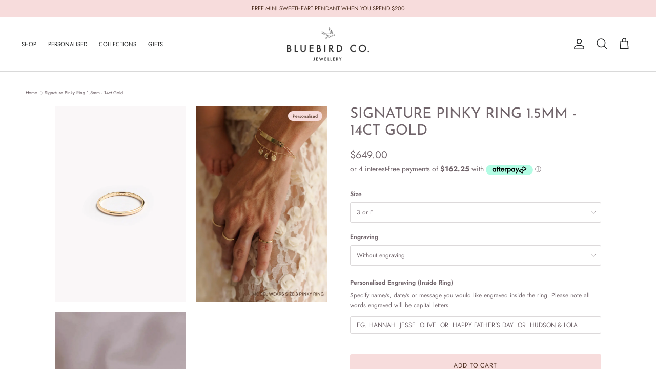

--- FILE ---
content_type: text/html; charset=utf-8
request_url: https://bluebirdco.com.au/products/petite-signature-pinky-ring-1-5mm-14ct-gold
body_size: 46302
content:
<!doctype html>
<html class="no-js" lang="en" dir="ltr">
<head><meta charset="utf-8">
<meta name="viewport" content="width=device-width,initial-scale=1">
<title>Signature Pinky Ring 1.5mm - 14ct Gold &ndash; Bluebird Co.</title><link rel="canonical" href="https://bluebirdco.com.au/products/petite-signature-pinky-ring-1-5mm-14ct-gold"><link rel="icon" href="//bluebirdco.com.au/cdn/shop/files/1x1_-_EOFY-SALE-HYPE-FAST_6.png?crop=center&height=48&v=1749631184&width=48" type="image/png">
  <link rel="apple-touch-icon" href="//bluebirdco.com.au/cdn/shop/files/1x1_-_EOFY-SALE-HYPE-FAST_6.png?crop=center&height=180&v=1749631184&width=180"><meta name="description" content="Feminine and sentimental, our Petite Signature Rings are timeless in their style and uniquely personalised with optional engraving inside each ring. Solid 14ct soft coloured yellow gold 1.5mm wide  Optional machine engraving inside ring Adult Pinky Ring Can fit most children as either pointer finger, middle finger or t"><meta property="og:site_name" content="Bluebird Co.">
<meta property="og:url" content="https://bluebirdco.com.au/products/petite-signature-pinky-ring-1-5mm-14ct-gold">
<meta property="og:title" content="Signature Pinky Ring 1.5mm - 14ct Gold">
<meta property="og:type" content="product">
<meta property="og:description" content="Feminine and sentimental, our Petite Signature Rings are timeless in their style and uniquely personalised with optional engraving inside each ring. Solid 14ct soft coloured yellow gold 1.5mm wide  Optional machine engraving inside ring Adult Pinky Ring Can fit most children as either pointer finger, middle finger or t"><meta property="og:image" content="http://bluebirdco.com.au/cdn/shop/files/Signature-Pinky-Ring-with-Engraving.jpg?crop=center&height=1200&v=1755729224&width=1200">
  <meta property="og:image:secure_url" content="https://bluebirdco.com.au/cdn/shop/files/Signature-Pinky-Ring-with-Engraving.jpg?crop=center&height=1200&v=1755729224&width=1200">
  <meta property="og:image:width" content="800">
  <meta property="og:image:height" content="1200"><meta property="og:price:amount" content="649.00">
  <meta property="og:price:currency" content="AUD"><meta name="twitter:card" content="summary_large_image">
<meta name="twitter:title" content="Signature Pinky Ring 1.5mm - 14ct Gold">
<meta name="twitter:description" content="Feminine and sentimental, our Petite Signature Rings are timeless in their style and uniquely personalised with optional engraving inside each ring. Solid 14ct soft coloured yellow gold 1.5mm wide  Optional machine engraving inside ring Adult Pinky Ring Can fit most children as either pointer finger, middle finger or t">
<meta name="google-site-verification" content="-JkxjL5zunRpFOHhoB5kQhJXgGXF2wj3C9v4PcoVULk" />
  <meta name="p:domain_verify" content="1b8e1f1084afd62e51046219419583ad"/>
  <meta name="facebook-domain-verification" content="ppevnstl64476ait7m9xe30fp4cwph" /><style>@font-face {
  font-family: Jost;
  font-weight: 400;
  font-style: normal;
  font-display: fallback;
  src: url("//bluebirdco.com.au/cdn/fonts/jost/jost_n4.d47a1b6347ce4a4c9f437608011273009d91f2b7.woff2") format("woff2"),
       url("//bluebirdco.com.au/cdn/fonts/jost/jost_n4.791c46290e672b3f85c3d1c651ef2efa3819eadd.woff") format("woff");
}
@font-face {
  font-family: Jost;
  font-weight: 700;
  font-style: normal;
  font-display: fallback;
  src: url("//bluebirdco.com.au/cdn/fonts/jost/jost_n7.921dc18c13fa0b0c94c5e2517ffe06139c3615a3.woff2") format("woff2"),
       url("//bluebirdco.com.au/cdn/fonts/jost/jost_n7.cbfc16c98c1e195f46c536e775e4e959c5f2f22b.woff") format("woff");
}
@font-face {
  font-family: Jost;
  font-weight: 500;
  font-style: normal;
  font-display: fallback;
  src: url("//bluebirdco.com.au/cdn/fonts/jost/jost_n5.7c8497861ffd15f4e1284cd221f14658b0e95d61.woff2") format("woff2"),
       url("//bluebirdco.com.au/cdn/fonts/jost/jost_n5.fb6a06896db583cc2df5ba1b30d9c04383119dd9.woff") format("woff");
}
@font-face {
  font-family: Jost;
  font-weight: 400;
  font-style: italic;
  font-display: fallback;
  src: url("//bluebirdco.com.au/cdn/fonts/jost/jost_i4.b690098389649750ada222b9763d55796c5283a5.woff2") format("woff2"),
       url("//bluebirdco.com.au/cdn/fonts/jost/jost_i4.fd766415a47e50b9e391ae7ec04e2ae25e7e28b0.woff") format("woff");
}
@font-face {
  font-family: Jost;
  font-weight: 700;
  font-style: italic;
  font-display: fallback;
  src: url("//bluebirdco.com.au/cdn/fonts/jost/jost_i7.d8201b854e41e19d7ed9b1a31fe4fe71deea6d3f.woff2") format("woff2"),
       url("//bluebirdco.com.au/cdn/fonts/jost/jost_i7.eae515c34e26b6c853efddc3fc0c552e0de63757.woff") format("woff");
}
@font-face {
  font-family: "Josefin Sans";
  font-weight: 400;
  font-style: normal;
  font-display: fallback;
  src: url("//bluebirdco.com.au/cdn/fonts/josefin_sans/josefinsans_n4.70f7efd699799949e6d9f99bc20843a2c86a2e0f.woff2") format("woff2"),
       url("//bluebirdco.com.au/cdn/fonts/josefin_sans/josefinsans_n4.35d308a1bdf56e5556bc2ac79702c721e4e2e983.woff") format("woff");
}
@font-face {
  font-family: Cabin;
  font-weight: 700;
  font-style: normal;
  font-display: fallback;
  src: url("//bluebirdco.com.au/cdn/fonts/cabin/cabin_n7.255204a342bfdbc9ae2017bd4e6a90f8dbb2f561.woff2") format("woff2"),
       url("//bluebirdco.com.au/cdn/fonts/cabin/cabin_n7.e2afa22a0d0f4b64da3569c990897429d40ff5c0.woff") format("woff");
}
@font-face {
  font-family: Jost;
  font-weight: 400;
  font-style: normal;
  font-display: fallback;
  src: url("//bluebirdco.com.au/cdn/fonts/jost/jost_n4.d47a1b6347ce4a4c9f437608011273009d91f2b7.woff2") format("woff2"),
       url("//bluebirdco.com.au/cdn/fonts/jost/jost_n4.791c46290e672b3f85c3d1c651ef2efa3819eadd.woff") format("woff");
}
@font-face {
  font-family: Jost;
  font-weight: 600;
  font-style: normal;
  font-display: fallback;
  src: url("//bluebirdco.com.au/cdn/fonts/jost/jost_n6.ec1178db7a7515114a2d84e3dd680832b7af8b99.woff2") format("woff2"),
       url("//bluebirdco.com.au/cdn/fonts/jost/jost_n6.b1178bb6bdd3979fef38e103a3816f6980aeaff9.woff") format("woff");
}
:root {
  --page-container-width:          1520px;
  --reading-container-width:       720px;
  --divider-opacity:               0.14;
  --gutter-large:                  30px;
  --gutter-desktop:                20px;
  --gutter-mobile:                 16px;
  --section-padding:               50px;
  --larger-section-padding:        80px;
  --larger-section-padding-mobile: 60px;
  --largest-section-padding:       110px;
  --aos-animate-duration:          0.6s;

  --base-font-family:              Jost, sans-serif;
  --base-font-weight:              400;
  --base-font-style:               normal;
  --heading-font-family:           "Josefin Sans", sans-serif;
  --heading-font-weight:           400;
  --heading-font-style:            normal;
  --logo-font-family:              Cabin, sans-serif;
  --logo-font-weight:              700;
  --logo-font-style:               normal;
  --nav-font-family:               Jost, sans-serif;
  --nav-font-weight:               400;
  --nav-font-style:                normal;

  --base-text-size:12px;
  --base-line-height:              1.6;
  --input-text-size:16px;
  --smaller-text-size-1:10px;
  --smaller-text-size-2:14px;
  --smaller-text-size-3:9px;
  --smaller-text-size-4:8px;
  --larger-text-size:28px;
  --super-large-text-size:49px;
  --super-large-mobile-text-size:22px;
  --larger-mobile-text-size:22px;
  --logo-text-size:28px;--btn-letter-spacing: 0.08em;
    --btn-text-transform: uppercase;
    --button-text-size: 11px;
    --quickbuy-button-text-size: 11;
    --small-feature-link-font-size: 0.75em;
    --input-btn-padding-top:             1.2em;
    --input-btn-padding-bottom:          1.2em;--heading-text-transform:uppercase;
  --nav-text-size:                      11px;
  --mobile-menu-font-weight:            inherit;

  --body-bg-color:                      255 255 255;
  --bg-color:                           255 255 255;
  --body-text-color:                    113 101 107;
  --text-color:                         113 101 107;

  --header-text-col:                    #202223;--header-text-hover-col:             var(--main-nav-link-hover-col);--header-bg-col:                     #ffffff;
  --heading-color:                     113 101 107;
  --body-heading-color:                113 101 107;
  --heading-divider-col:               #d9d9d9;

  --logo-col:                          #000000;
  --main-nav-bg:                       #ffffff;
  --main-nav-link-col:                 #000000;
  --main-nav-link-hover-col:           #000000;
  --main-nav-link-featured-col:        #B6A292;

  --link-color:                        0 0 0;
  --body-link-color:                   0 0 0;

  --btn-bg-color:                        247 220 220;
  --btn-bg-hover-color:                  0 0 0;
  --btn-border-color:                    247 220 220;
  --btn-border-hover-color:              0 0 0;
  --btn-text-color:                      78 48 33;
  --btn-text-hover-color:                78 48 33;--btn-alt-bg-color:                    255 255 255;
  --btn-alt-text-color:                  35 35 35;
  --btn-alt-border-color:                35 35 35;
  --btn-alt-border-hover-color:          35 35 35;--btn-ter-bg-color:                    235 235 235;
  --btn-ter-text-color:                  59 53 56;
  --btn-ter-bg-hover-color:              247 220 220;
  --btn-ter-text-hover-color:            78 48 33;--btn-border-radius: 3px;--color-scheme-default:                             #ffffff;
  --color-scheme-default-color:                       255 255 255;
  --color-scheme-default-text-color:                  113 101 107;
  --color-scheme-default-head-color:                  113 101 107;
  --color-scheme-default-link-color:                  0 0 0;
  --color-scheme-default-btn-text-color:              78 48 33;
  --color-scheme-default-btn-text-hover-color:        78 48 33;
  --color-scheme-default-btn-bg-color:                247 220 220;
  --color-scheme-default-btn-bg-hover-color:          0 0 0;
  --color-scheme-default-btn-border-color:            247 220 220;
  --color-scheme-default-btn-border-hover-color:      0 0 0;
  --color-scheme-default-btn-alt-text-color:          35 35 35;
  --color-scheme-default-btn-alt-bg-color:            255 255 255;
  --color-scheme-default-btn-alt-border-color:        35 35 35;
  --color-scheme-default-btn-alt-border-hover-color:  35 35 35;

  --color-scheme-1:                             #faf8f7;
  --color-scheme-1-color:                       250 248 247;
  --color-scheme-1-text-color:                  0 0 0;
  --color-scheme-1-head-color:                  182 162 146;
  --color-scheme-1-link-color:                  0 0 0;
  --color-scheme-1-btn-text-color:              255 255 255;
  --color-scheme-1-btn-text-hover-color:        255 255 255;
  --color-scheme-1-btn-bg-color:                182 162 146;
  --color-scheme-1-btn-bg-hover-color:          0 0 0;
  --color-scheme-1-btn-border-color:            182 162 146;
  --color-scheme-1-btn-border-hover-color:      0 0 0;
  --color-scheme-1-btn-alt-text-color:          35 35 35;
  --color-scheme-1-btn-alt-bg-color:            255 255 255;
  --color-scheme-1-btn-alt-border-color:        35 35 35;
  --color-scheme-1-btn-alt-border-hover-color:  35 35 35;

  --color-scheme-2:                             #f7dcdc;
  --color-scheme-2-color:                       247 220 220;
  --color-scheme-2-text-color:                  78 48 33;
  --color-scheme-2-head-color:                  78 48 33;
  --color-scheme-2-link-color:                  0 0 0;
  --color-scheme-2-btn-text-color:              255 255 255;
  --color-scheme-2-btn-text-hover-color:        255 255 255;
  --color-scheme-2-btn-bg-color:                182 162 146;
  --color-scheme-2-btn-bg-hover-color:          0 0 0;
  --color-scheme-2-btn-border-color:            182 162 146;
  --color-scheme-2-btn-border-hover-color:      0 0 0;
  --color-scheme-2-btn-alt-text-color:          35 35 35;
  --color-scheme-2-btn-alt-bg-color:            255 255 255;
  --color-scheme-2-btn-alt-border-color:        35 35 35;
  --color-scheme-2-btn-alt-border-hover-color:  35 35 35;

  /* Shop Pay payment terms */
  --payment-terms-background-color:    #ffffff;--quickbuy-bg: 250 248 247;--body-input-background-color:       rgb(var(--body-bg-color));
  --input-background-color:            rgb(var(--body-bg-color));
  --body-input-text-color:             var(--body-text-color);
  --input-text-color:                  var(--body-text-color);
  --body-input-border-color:           rgb(220, 217, 218);
  --input-border-color:                rgb(220, 217, 218);
  --input-border-color-hover:          rgb(177, 170, 174);
  --input-border-color-active:         rgb(113, 101, 107);

  --swatch-cross-svg:                  url("data:image/svg+xml,%3Csvg xmlns='http://www.w3.org/2000/svg' width='240' height='240' viewBox='0 0 24 24' fill='none' stroke='rgb(220, 217, 218)' stroke-width='0.09' preserveAspectRatio='none' %3E%3Cline x1='24' y1='0' x2='0' y2='24'%3E%3C/line%3E%3C/svg%3E");
  --swatch-cross-hover:                url("data:image/svg+xml,%3Csvg xmlns='http://www.w3.org/2000/svg' width='240' height='240' viewBox='0 0 24 24' fill='none' stroke='rgb(177, 170, 174)' stroke-width='0.09' preserveAspectRatio='none' %3E%3Cline x1='24' y1='0' x2='0' y2='24'%3E%3C/line%3E%3C/svg%3E");
  --swatch-cross-active:               url("data:image/svg+xml,%3Csvg xmlns='http://www.w3.org/2000/svg' width='240' height='240' viewBox='0 0 24 24' fill='none' stroke='rgb(113, 101, 107)' stroke-width='0.09' preserveAspectRatio='none' %3E%3Cline x1='24' y1='0' x2='0' y2='24'%3E%3C/line%3E%3C/svg%3E");

  --footer-divider-col:                #d9d9d9;
  --footer-text-col:                   0 0 0;
  --footer-heading-col:                0 0 0;
  --footer-bg:                         #ffffff;--product-label-overlay-justify: flex-start;--product-label-overlay-align: flex-start;--product-label-overlay-reduction-text:   #4e3021;
  --product-label-overlay-reduction-bg:     #f7dcdc;
  --product-label-overlay-stock-text:       #000000;
  --product-label-overlay-stock-bg:         #ffffff;
  --product-label-overlay-new-text:         #000000;
  --product-label-overlay-new-bg:           #ffffff;
  --product-label-overlay-meta-text:        #4e3021;
  --product-label-overlay-meta-bg:          #f7dcdc;
  --product-label-sale-text:                #df5641;
  --product-label-sold-text:                #202223;
  --product-label-preorder-text:            #60a57e;

  --product-block-crop-align:               center;

  
  --product-block-price-align:              flex-start;
  --product-block-price-item-margin-start:  initial;
  --product-block-price-item-margin-end:    .5rem;
  

  --collection-block-image-position:   center center;

  --swatch-picker-image-size:          70px;
  --swatch-crop-align:                 center center;

  --image-overlay-text-color:          255 255 255;--image-overlay-bg:                  rgba(0, 0, 0, 0.1);
  --image-overlay-shadow-start:        rgb(0 0 0 / 0.15);
  --image-overlay-box-opacity:         1.0;.image-overlay--bg-box .text-overlay .text-overlay__text {
      --image-overlay-box-bg: 255 255 255;
      --heading-color: var(--body-heading-color);
      --text-color: var(--body-text-color);
      --link-color: var(--body-link-color);
    }--product-inventory-ok-box-color:            #f2faf0;
  --product-inventory-ok-text-color:           #008060;
  --product-inventory-ok-icon-box-fill-color:  #fff;
  --product-inventory-low-box-color:           #fcf1cd;
  --product-inventory-low-text-color:          #dd9a1a;
  --product-inventory-low-icon-box-fill-color: #fff;
  --product-inventory-low-text-color-channels: 0, 128, 96;
  --product-inventory-ok-text-color-channels:  221, 154, 26;

  --rating-star-color: 109 113 117;
}::selection {
    background: rgb(var(--body-heading-color));
    color: rgb(var(--body-bg-color));
  }
  ::-moz-selection {
    background: rgb(var(--body-heading-color));
    color: rgb(var(--body-bg-color));
  }.use-color-scheme--default {
  --product-label-sale-text:           #df5641;
  --product-label-sold-text:           #202223;
  --product-label-preorder-text:       #60a57e;
  --input-background-color:            rgb(var(--body-bg-color));
  --input-text-color:                  var(--body-input-text-color);
  --input-border-color:                rgb(220, 217, 218);
  --input-border-color-hover:          rgb(177, 170, 174);
  --input-border-color-active:         rgb(113, 101, 107);
}.use-color-scheme--2 {
  --product-label-sale-text:           currentColor;
  --product-label-sold-text:           currentColor;
  --product-label-preorder-text:       currentColor;
  --input-background-color:            transparent;
  --input-text-color:                  78 48 33;
  --input-border-color:                rgb(196, 168, 164);
  --input-border-color-hover:          rgb(154, 125, 117);
  --input-border-color-active:         rgb(78, 48, 33);
}</style>

  <link href="//bluebirdco.com.au/cdn/shop/t/15/assets/main.css?v=181073107730746733071717476381" rel="stylesheet" type="text/css" media="all" />
  <link href="//bluebirdco.com.au/cdn/shop/t/15/assets/bluebird.css?v=26842174850653368571727856161" rel="stylesheet" type="text/css" media="all" />
<link rel="preload" as="font" href="//bluebirdco.com.au/cdn/fonts/jost/jost_n4.d47a1b6347ce4a4c9f437608011273009d91f2b7.woff2" type="font/woff2" crossorigin><link rel="preload" as="font" href="//bluebirdco.com.au/cdn/fonts/josefin_sans/josefinsans_n4.70f7efd699799949e6d9f99bc20843a2c86a2e0f.woff2" type="font/woff2" crossorigin><script>
    document.documentElement.className = document.documentElement.className.replace('no-js', 'js');

    window.theme = {
      info: {
        name: 'Symmetry',
        version: '7.2.1'
      },
      device: {
        hasTouch: window.matchMedia('(any-pointer: coarse)').matches,
        hasHover: window.matchMedia('(hover: hover)').matches
      },
      mediaQueries: {
        md: '(min-width: 768px)',
        productMediaCarouselBreak: '(min-width: 1041px)'
      },
      routes: {
        base: 'https://bluebirdco.com.au',
        cart: '/cart',
        cartAdd: '/cart/add.js',
        cartUpdate: '/cart/update.js',
        predictiveSearch: '/search/suggest'
      },
      strings: {
        cartTermsConfirmation: "You must agree to the terms and conditions before continuing.",
        cartItemsQuantityError: "You can only add [QUANTITY] of this item to your cart.",
        generalSearchViewAll: "View all search results",
        noStock: "Sold out",
        noVariant: "Unavailable",
        productsProductChooseA: "Choose a",
        generalSearchPages: "Pages",
        generalSearchNoResultsWithoutTerms: "Sorry, we couldnʼt find any results",
        shippingCalculator: {
          singleRate: "There is one shipping rate for this destination:",
          multipleRates: "There are multiple shipping rates for this destination:",
          noRates: "We do not ship to this destination."
        }
      },
      settings: {
        moneyWithCurrencyFormat: "${{amount}} AUD",
        cartType: "drawer",
        afterAddToCart: "notification",
        quickbuyStyle: "off",
        externalLinksNewTab: true,
        internalLinksSmoothScroll: true
      }
    }

    theme.inlineNavigationCheck = function() {
      var pageHeader = document.querySelector('.pageheader'),
          inlineNavContainer = pageHeader.querySelector('.logo-area__left__inner'),
          inlineNav = inlineNavContainer.querySelector('.navigation--left');
      if (inlineNav && getComputedStyle(inlineNav).display != 'none') {
        var inlineMenuCentered = document.querySelector('.pageheader--layout-inline-menu-center'),
            logoContainer = document.querySelector('.logo-area__middle__inner');
        if(inlineMenuCentered) {
          var rightWidth = document.querySelector('.logo-area__right__inner').clientWidth,
              middleWidth = logoContainer.clientWidth,
              logoArea = document.querySelector('.logo-area'),
              computedLogoAreaStyle = getComputedStyle(logoArea),
              logoAreaInnerWidth = logoArea.clientWidth - Math.ceil(parseFloat(computedLogoAreaStyle.paddingLeft)) - Math.ceil(parseFloat(computedLogoAreaStyle.paddingRight)),
              availableNavWidth = logoAreaInnerWidth - Math.max(rightWidth, middleWidth) * 2 - 40;
          inlineNavContainer.style.maxWidth = availableNavWidth + 'px';
        }

        var firstInlineNavLink = inlineNav.querySelector('.navigation__item:first-child'),
            lastInlineNavLink = inlineNav.querySelector('.navigation__item:last-child');
        if (lastInlineNavLink) {
          var inlineNavWidth = null;
          if(document.querySelector('html[dir=rtl]')) {
            inlineNavWidth = firstInlineNavLink.offsetLeft - lastInlineNavLink.offsetLeft + firstInlineNavLink.offsetWidth;
          } else {
            inlineNavWidth = lastInlineNavLink.offsetLeft - firstInlineNavLink.offsetLeft + lastInlineNavLink.offsetWidth;
          }
          if (inlineNavContainer.offsetWidth >= inlineNavWidth) {
            pageHeader.classList.add('pageheader--layout-inline-permitted');
            var tallLogo = logoContainer.clientHeight > lastInlineNavLink.clientHeight + 20;
            if (tallLogo) {
              inlineNav.classList.add('navigation--tight-underline');
            } else {
              inlineNav.classList.remove('navigation--tight-underline');
            }
          } else {
            pageHeader.classList.remove('pageheader--layout-inline-permitted');
          }
        }
      }
    };

    theme.setInitialHeaderHeightProperty = () => {
      const section = document.querySelector('.section-header');
      if (section) {
        document.documentElement.style.setProperty('--theme-header-height', Math.ceil(section.clientHeight) + 'px');
      }
    };
  </script>

  <script src="//bluebirdco.com.au/cdn/shop/t/15/assets/main.js?v=63521094751913525411717476381" defer></script>

  <script>window.performance && window.performance.mark && window.performance.mark('shopify.content_for_header.start');</script><meta name="google-site-verification" content="AfGGf4_gZgAxvgXMz3Ff57ih1knGXnQntW_O2K0xFRg">
<meta id="shopify-digital-wallet" name="shopify-digital-wallet" content="/15321925/digital_wallets/dialog">
<meta name="shopify-checkout-api-token" content="bee6e32484211524dc652e648038c597">
<meta id="in-context-paypal-metadata" data-shop-id="15321925" data-venmo-supported="false" data-environment="production" data-locale="en_US" data-paypal-v4="true" data-currency="AUD">
<link rel="alternate" type="application/json+oembed" href="https://bluebirdco.com.au/products/petite-signature-pinky-ring-1-5mm-14ct-gold.oembed">
<script async="async" src="/checkouts/internal/preloads.js?locale=en-AU"></script>
<link rel="preconnect" href="https://shop.app" crossorigin="anonymous">
<script async="async" src="https://shop.app/checkouts/internal/preloads.js?locale=en-AU&shop_id=15321925" crossorigin="anonymous"></script>
<script id="apple-pay-shop-capabilities" type="application/json">{"shopId":15321925,"countryCode":"AU","currencyCode":"AUD","merchantCapabilities":["supports3DS"],"merchantId":"gid:\/\/shopify\/Shop\/15321925","merchantName":"Bluebird Co.","requiredBillingContactFields":["postalAddress","email","phone"],"requiredShippingContactFields":["postalAddress","email","phone"],"shippingType":"shipping","supportedNetworks":["visa","masterCard","amex","jcb"],"total":{"type":"pending","label":"Bluebird Co.","amount":"1.00"},"shopifyPaymentsEnabled":true,"supportsSubscriptions":true}</script>
<script id="shopify-features" type="application/json">{"accessToken":"bee6e32484211524dc652e648038c597","betas":["rich-media-storefront-analytics"],"domain":"bluebirdco.com.au","predictiveSearch":true,"shopId":15321925,"locale":"en"}</script>
<script>var Shopify = Shopify || {};
Shopify.shop = "bluebirdco-petite-jewels-keepsakes-handmade.myshopify.com";
Shopify.locale = "en";
Shopify.currency = {"active":"AUD","rate":"1.0"};
Shopify.country = "AU";
Shopify.theme = {"name":"Bluebird Co [Symmetry] [Do Not Edit]","id":125510680651,"schema_name":"Symmetry","schema_version":"7.2.1","theme_store_id":568,"role":"main"};
Shopify.theme.handle = "null";
Shopify.theme.style = {"id":null,"handle":null};
Shopify.cdnHost = "bluebirdco.com.au/cdn";
Shopify.routes = Shopify.routes || {};
Shopify.routes.root = "/";</script>
<script type="module">!function(o){(o.Shopify=o.Shopify||{}).modules=!0}(window);</script>
<script>!function(o){function n(){var o=[];function n(){o.push(Array.prototype.slice.apply(arguments))}return n.q=o,n}var t=o.Shopify=o.Shopify||{};t.loadFeatures=n(),t.autoloadFeatures=n()}(window);</script>
<script>
  window.ShopifyPay = window.ShopifyPay || {};
  window.ShopifyPay.apiHost = "shop.app\/pay";
  window.ShopifyPay.redirectState = null;
</script>
<script id="shop-js-analytics" type="application/json">{"pageType":"product"}</script>
<script defer="defer" async type="module" src="//bluebirdco.com.au/cdn/shopifycloud/shop-js/modules/v2/client.init-shop-cart-sync_C5BV16lS.en.esm.js"></script>
<script defer="defer" async type="module" src="//bluebirdco.com.au/cdn/shopifycloud/shop-js/modules/v2/chunk.common_CygWptCX.esm.js"></script>
<script type="module">
  await import("//bluebirdco.com.au/cdn/shopifycloud/shop-js/modules/v2/client.init-shop-cart-sync_C5BV16lS.en.esm.js");
await import("//bluebirdco.com.au/cdn/shopifycloud/shop-js/modules/v2/chunk.common_CygWptCX.esm.js");

  window.Shopify.SignInWithShop?.initShopCartSync?.({"fedCMEnabled":true,"windoidEnabled":true});

</script>
<script>
  window.Shopify = window.Shopify || {};
  if (!window.Shopify.featureAssets) window.Shopify.featureAssets = {};
  window.Shopify.featureAssets['shop-js'] = {"shop-cart-sync":["modules/v2/client.shop-cart-sync_ZFArdW7E.en.esm.js","modules/v2/chunk.common_CygWptCX.esm.js"],"init-fed-cm":["modules/v2/client.init-fed-cm_CmiC4vf6.en.esm.js","modules/v2/chunk.common_CygWptCX.esm.js"],"shop-button":["modules/v2/client.shop-button_tlx5R9nI.en.esm.js","modules/v2/chunk.common_CygWptCX.esm.js"],"shop-cash-offers":["modules/v2/client.shop-cash-offers_DOA2yAJr.en.esm.js","modules/v2/chunk.common_CygWptCX.esm.js","modules/v2/chunk.modal_D71HUcav.esm.js"],"init-windoid":["modules/v2/client.init-windoid_sURxWdc1.en.esm.js","modules/v2/chunk.common_CygWptCX.esm.js"],"shop-toast-manager":["modules/v2/client.shop-toast-manager_ClPi3nE9.en.esm.js","modules/v2/chunk.common_CygWptCX.esm.js"],"init-shop-email-lookup-coordinator":["modules/v2/client.init-shop-email-lookup-coordinator_B8hsDcYM.en.esm.js","modules/v2/chunk.common_CygWptCX.esm.js"],"init-shop-cart-sync":["modules/v2/client.init-shop-cart-sync_C5BV16lS.en.esm.js","modules/v2/chunk.common_CygWptCX.esm.js"],"avatar":["modules/v2/client.avatar_BTnouDA3.en.esm.js"],"pay-button":["modules/v2/client.pay-button_FdsNuTd3.en.esm.js","modules/v2/chunk.common_CygWptCX.esm.js"],"init-customer-accounts":["modules/v2/client.init-customer-accounts_DxDtT_ad.en.esm.js","modules/v2/client.shop-login-button_C5VAVYt1.en.esm.js","modules/v2/chunk.common_CygWptCX.esm.js","modules/v2/chunk.modal_D71HUcav.esm.js"],"init-shop-for-new-customer-accounts":["modules/v2/client.init-shop-for-new-customer-accounts_ChsxoAhi.en.esm.js","modules/v2/client.shop-login-button_C5VAVYt1.en.esm.js","modules/v2/chunk.common_CygWptCX.esm.js","modules/v2/chunk.modal_D71HUcav.esm.js"],"shop-login-button":["modules/v2/client.shop-login-button_C5VAVYt1.en.esm.js","modules/v2/chunk.common_CygWptCX.esm.js","modules/v2/chunk.modal_D71HUcav.esm.js"],"init-customer-accounts-sign-up":["modules/v2/client.init-customer-accounts-sign-up_CPSyQ0Tj.en.esm.js","modules/v2/client.shop-login-button_C5VAVYt1.en.esm.js","modules/v2/chunk.common_CygWptCX.esm.js","modules/v2/chunk.modal_D71HUcav.esm.js"],"shop-follow-button":["modules/v2/client.shop-follow-button_Cva4Ekp9.en.esm.js","modules/v2/chunk.common_CygWptCX.esm.js","modules/v2/chunk.modal_D71HUcav.esm.js"],"checkout-modal":["modules/v2/client.checkout-modal_BPM8l0SH.en.esm.js","modules/v2/chunk.common_CygWptCX.esm.js","modules/v2/chunk.modal_D71HUcav.esm.js"],"lead-capture":["modules/v2/client.lead-capture_Bi8yE_yS.en.esm.js","modules/v2/chunk.common_CygWptCX.esm.js","modules/v2/chunk.modal_D71HUcav.esm.js"],"shop-login":["modules/v2/client.shop-login_D6lNrXab.en.esm.js","modules/v2/chunk.common_CygWptCX.esm.js","modules/v2/chunk.modal_D71HUcav.esm.js"],"payment-terms":["modules/v2/client.payment-terms_CZxnsJam.en.esm.js","modules/v2/chunk.common_CygWptCX.esm.js","modules/v2/chunk.modal_D71HUcav.esm.js"]};
</script>
<script>(function() {
  var isLoaded = false;
  function asyncLoad() {
    if (isLoaded) return;
    isLoaded = true;
    var urls = ["https:\/\/static.klaviyo.com\/onsite\/js\/klaviyo.js?company_id=WD2xWJ\u0026shop=bluebirdco-petite-jewels-keepsakes-handmade.myshopify.com","https:\/\/static.klaviyo.com\/onsite\/js\/klaviyo.js?company_id=WD2xWJ\u0026shop=bluebirdco-petite-jewels-keepsakes-handmade.myshopify.com","https:\/\/drop-a-hint-premium.fly.dev\/script.js?shop=bluebirdco-petite-jewels-keepsakes-handmade.myshopify.com","https:\/\/cdn.nfcube.com\/9bdacccb5fadc1a04117b31091a268b4.js?shop=bluebirdco-petite-jewels-keepsakes-handmade.myshopify.com","https:\/\/dvjimc2bmh7lo.cloudfront.net\/assets\/bundle.js?shop=bluebirdco-petite-jewels-keepsakes-handmade.myshopify.com","\/\/backinstock.useamp.com\/widget\/22250_1767154941.js?category=bis\u0026v=6\u0026shop=bluebirdco-petite-jewels-keepsakes-handmade.myshopify.com"];
    for (var i = 0; i < urls.length; i++) {
      var s = document.createElement('script');
      s.type = 'text/javascript';
      s.async = true;
      s.src = urls[i];
      var x = document.getElementsByTagName('script')[0];
      x.parentNode.insertBefore(s, x);
    }
  };
  if(window.attachEvent) {
    window.attachEvent('onload', asyncLoad);
  } else {
    window.addEventListener('load', asyncLoad, false);
  }
})();</script>
<script id="__st">var __st={"a":15321925,"offset":36000,"reqid":"aac4d5fd-0acd-425a-b122-df5fd18ba1a7-1768773347","pageurl":"bluebirdco.com.au\/products\/petite-signature-pinky-ring-1-5mm-14ct-gold","u":"9ab1a6de657a","p":"product","rtyp":"product","rid":6902298476619};</script>
<script>window.ShopifyPaypalV4VisibilityTracking = true;</script>
<script id="captcha-bootstrap">!function(){'use strict';const t='contact',e='account',n='new_comment',o=[[t,t],['blogs',n],['comments',n],[t,'customer']],c=[[e,'customer_login'],[e,'guest_login'],[e,'recover_customer_password'],[e,'create_customer']],r=t=>t.map((([t,e])=>`form[action*='/${t}']:not([data-nocaptcha='true']) input[name='form_type'][value='${e}']`)).join(','),a=t=>()=>t?[...document.querySelectorAll(t)].map((t=>t.form)):[];function s(){const t=[...o],e=r(t);return a(e)}const i='password',u='form_key',d=['recaptcha-v3-token','g-recaptcha-response','h-captcha-response',i],f=()=>{try{return window.sessionStorage}catch{return}},m='__shopify_v',_=t=>t.elements[u];function p(t,e,n=!1){try{const o=window.sessionStorage,c=JSON.parse(o.getItem(e)),{data:r}=function(t){const{data:e,action:n}=t;return t[m]||n?{data:e,action:n}:{data:t,action:n}}(c);for(const[e,n]of Object.entries(r))t.elements[e]&&(t.elements[e].value=n);n&&o.removeItem(e)}catch(o){console.error('form repopulation failed',{error:o})}}const l='form_type',E='cptcha';function T(t){t.dataset[E]=!0}const w=window,h=w.document,L='Shopify',v='ce_forms',y='captcha';let A=!1;((t,e)=>{const n=(g='f06e6c50-85a8-45c8-87d0-21a2b65856fe',I='https://cdn.shopify.com/shopifycloud/storefront-forms-hcaptcha/ce_storefront_forms_captcha_hcaptcha.v1.5.2.iife.js',D={infoText:'Protected by hCaptcha',privacyText:'Privacy',termsText:'Terms'},(t,e,n)=>{const o=w[L][v],c=o.bindForm;if(c)return c(t,g,e,D).then(n);var r;o.q.push([[t,g,e,D],n]),r=I,A||(h.body.append(Object.assign(h.createElement('script'),{id:'captcha-provider',async:!0,src:r})),A=!0)});var g,I,D;w[L]=w[L]||{},w[L][v]=w[L][v]||{},w[L][v].q=[],w[L][y]=w[L][y]||{},w[L][y].protect=function(t,e){n(t,void 0,e),T(t)},Object.freeze(w[L][y]),function(t,e,n,w,h,L){const[v,y,A,g]=function(t,e,n){const i=e?o:[],u=t?c:[],d=[...i,...u],f=r(d),m=r(i),_=r(d.filter((([t,e])=>n.includes(e))));return[a(f),a(m),a(_),s()]}(w,h,L),I=t=>{const e=t.target;return e instanceof HTMLFormElement?e:e&&e.form},D=t=>v().includes(t);t.addEventListener('submit',(t=>{const e=I(t);if(!e)return;const n=D(e)&&!e.dataset.hcaptchaBound&&!e.dataset.recaptchaBound,o=_(e),c=g().includes(e)&&(!o||!o.value);(n||c)&&t.preventDefault(),c&&!n&&(function(t){try{if(!f())return;!function(t){const e=f();if(!e)return;const n=_(t);if(!n)return;const o=n.value;o&&e.removeItem(o)}(t);const e=Array.from(Array(32),(()=>Math.random().toString(36)[2])).join('');!function(t,e){_(t)||t.append(Object.assign(document.createElement('input'),{type:'hidden',name:u})),t.elements[u].value=e}(t,e),function(t,e){const n=f();if(!n)return;const o=[...t.querySelectorAll(`input[type='${i}']`)].map((({name:t})=>t)),c=[...d,...o],r={};for(const[a,s]of new FormData(t).entries())c.includes(a)||(r[a]=s);n.setItem(e,JSON.stringify({[m]:1,action:t.action,data:r}))}(t,e)}catch(e){console.error('failed to persist form',e)}}(e),e.submit())}));const S=(t,e)=>{t&&!t.dataset[E]&&(n(t,e.some((e=>e===t))),T(t))};for(const o of['focusin','change'])t.addEventListener(o,(t=>{const e=I(t);D(e)&&S(e,y())}));const B=e.get('form_key'),M=e.get(l),P=B&&M;t.addEventListener('DOMContentLoaded',(()=>{const t=y();if(P)for(const e of t)e.elements[l].value===M&&p(e,B);[...new Set([...A(),...v().filter((t=>'true'===t.dataset.shopifyCaptcha))])].forEach((e=>S(e,t)))}))}(h,new URLSearchParams(w.location.search),n,t,e,['guest_login'])})(!0,!0)}();</script>
<script integrity="sha256-4kQ18oKyAcykRKYeNunJcIwy7WH5gtpwJnB7kiuLZ1E=" data-source-attribution="shopify.loadfeatures" defer="defer" src="//bluebirdco.com.au/cdn/shopifycloud/storefront/assets/storefront/load_feature-a0a9edcb.js" crossorigin="anonymous"></script>
<script crossorigin="anonymous" defer="defer" src="//bluebirdco.com.au/cdn/shopifycloud/storefront/assets/shopify_pay/storefront-65b4c6d7.js?v=20250812"></script>
<script data-source-attribution="shopify.dynamic_checkout.dynamic.init">var Shopify=Shopify||{};Shopify.PaymentButton=Shopify.PaymentButton||{isStorefrontPortableWallets:!0,init:function(){window.Shopify.PaymentButton.init=function(){};var t=document.createElement("script");t.src="https://bluebirdco.com.au/cdn/shopifycloud/portable-wallets/latest/portable-wallets.en.js",t.type="module",document.head.appendChild(t)}};
</script>
<script data-source-attribution="shopify.dynamic_checkout.buyer_consent">
  function portableWalletsHideBuyerConsent(e){var t=document.getElementById("shopify-buyer-consent"),n=document.getElementById("shopify-subscription-policy-button");t&&n&&(t.classList.add("hidden"),t.setAttribute("aria-hidden","true"),n.removeEventListener("click",e))}function portableWalletsShowBuyerConsent(e){var t=document.getElementById("shopify-buyer-consent"),n=document.getElementById("shopify-subscription-policy-button");t&&n&&(t.classList.remove("hidden"),t.removeAttribute("aria-hidden"),n.addEventListener("click",e))}window.Shopify?.PaymentButton&&(window.Shopify.PaymentButton.hideBuyerConsent=portableWalletsHideBuyerConsent,window.Shopify.PaymentButton.showBuyerConsent=portableWalletsShowBuyerConsent);
</script>
<script data-source-attribution="shopify.dynamic_checkout.cart.bootstrap">document.addEventListener("DOMContentLoaded",(function(){function t(){return document.querySelector("shopify-accelerated-checkout-cart, shopify-accelerated-checkout")}if(t())Shopify.PaymentButton.init();else{new MutationObserver((function(e,n){t()&&(Shopify.PaymentButton.init(),n.disconnect())})).observe(document.body,{childList:!0,subtree:!0})}}));
</script>
<script id='scb4127' type='text/javascript' async='' src='https://bluebirdco.com.au/cdn/shopifycloud/privacy-banner/storefront-banner.js'></script><link id="shopify-accelerated-checkout-styles" rel="stylesheet" media="screen" href="https://bluebirdco.com.au/cdn/shopifycloud/portable-wallets/latest/accelerated-checkout-backwards-compat.css" crossorigin="anonymous">
<style id="shopify-accelerated-checkout-cart">
        #shopify-buyer-consent {
  margin-top: 1em;
  display: inline-block;
  width: 100%;
}

#shopify-buyer-consent.hidden {
  display: none;
}

#shopify-subscription-policy-button {
  background: none;
  border: none;
  padding: 0;
  text-decoration: underline;
  font-size: inherit;
  cursor: pointer;
}

#shopify-subscription-policy-button::before {
  box-shadow: none;
}

      </style>
<script id="sections-script" data-sections="related-products" defer="defer" src="//bluebirdco.com.au/cdn/shop/t/15/compiled_assets/scripts.js?7361"></script>
<script>window.performance && window.performance.mark && window.performance.mark('shopify.content_for_header.end');</script>
<!-- CC Custom Head Start --><!-- CC Custom Head End --><!-- BEGIN app block: shopify://apps/klaviyo-email-marketing-sms/blocks/klaviyo-onsite-embed/2632fe16-c075-4321-a88b-50b567f42507 -->












  <script async src="https://static.klaviyo.com/onsite/js/WD2xWJ/klaviyo.js?company_id=WD2xWJ"></script>
  <script>!function(){if(!window.klaviyo){window._klOnsite=window._klOnsite||[];try{window.klaviyo=new Proxy({},{get:function(n,i){return"push"===i?function(){var n;(n=window._klOnsite).push.apply(n,arguments)}:function(){for(var n=arguments.length,o=new Array(n),w=0;w<n;w++)o[w]=arguments[w];var t="function"==typeof o[o.length-1]?o.pop():void 0,e=new Promise((function(n){window._klOnsite.push([i].concat(o,[function(i){t&&t(i),n(i)}]))}));return e}}})}catch(n){window.klaviyo=window.klaviyo||[],window.klaviyo.push=function(){var n;(n=window._klOnsite).push.apply(n,arguments)}}}}();</script>

  
    <script id="viewed_product">
      if (item == null) {
        var _learnq = _learnq || [];

        var MetafieldReviews = null
        var MetafieldYotpoRating = null
        var MetafieldYotpoCount = null
        var MetafieldLooxRating = null
        var MetafieldLooxCount = null
        var okendoProduct = null
        var okendoProductReviewCount = null
        var okendoProductReviewAverageValue = null
        try {
          // The following fields are used for Customer Hub recently viewed in order to add reviews.
          // This information is not part of __kla_viewed. Instead, it is part of __kla_viewed_reviewed_items
          MetafieldReviews = {};
          MetafieldYotpoRating = null
          MetafieldYotpoCount = null
          MetafieldLooxRating = null
          MetafieldLooxCount = null

          okendoProduct = null
          // If the okendo metafield is not legacy, it will error, which then requires the new json formatted data
          if (okendoProduct && 'error' in okendoProduct) {
            okendoProduct = null
          }
          okendoProductReviewCount = okendoProduct ? okendoProduct.reviewCount : null
          okendoProductReviewAverageValue = okendoProduct ? okendoProduct.reviewAverageValue : null
        } catch (error) {
          console.error('Error in Klaviyo onsite reviews tracking:', error);
        }

        var item = {
          Name: "Signature Pinky Ring 1.5mm - 14ct Gold",
          ProductID: 6902298476619,
          Categories: ["All Products","BEST SELLING","Engravable GIFTS","Gold Jewellery","Graduation Gifts","New Arrivals","Personalised Pieces","Personalised Rings","Signature Collection","Solid Gold Gifts"],
          ImageURL: "https://bluebirdco.com.au/cdn/shop/files/Signature-Pinky-Ring-with-Engraving_grande.jpg?v=1755729224",
          URL: "https://bluebirdco.com.au/products/petite-signature-pinky-ring-1-5mm-14ct-gold",
          Brand: "Bluebird Co.",
          Price: "$649.00",
          Value: "649.00",
          CompareAtPrice: "$0.00"
        };
        _learnq.push(['track', 'Viewed Product', item]);
        _learnq.push(['trackViewedItem', {
          Title: item.Name,
          ItemId: item.ProductID,
          Categories: item.Categories,
          ImageUrl: item.ImageURL,
          Url: item.URL,
          Metadata: {
            Brand: item.Brand,
            Price: item.Price,
            Value: item.Value,
            CompareAtPrice: item.CompareAtPrice
          },
          metafields:{
            reviews: MetafieldReviews,
            yotpo:{
              rating: MetafieldYotpoRating,
              count: MetafieldYotpoCount,
            },
            loox:{
              rating: MetafieldLooxRating,
              count: MetafieldLooxCount,
            },
            okendo: {
              rating: okendoProductReviewAverageValue,
              count: okendoProductReviewCount,
            }
          }
        }]);
      }
    </script>
  




  <script>
    window.klaviyoReviewsProductDesignMode = false
  </script>







<!-- END app block --><!-- BEGIN app block: shopify://apps/monster-cart-upsell-free-gifts/blocks/app-embed/a1b8e58a-bf1d-4e0f-8768-a387c3f643c0 --><script>  
  window.mu_version = 1.8
  
      window.mu_product = {
        ...{"id":6902298476619,"title":"Signature Pinky Ring 1.5mm - 14ct Gold","handle":"petite-signature-pinky-ring-1-5mm-14ct-gold","description":"\u003cp data-mce-fragment=\"1\"\u003e\u003cspan\u003eFeminine and sentimental, our Petite Signature Rings are timeless in their style and uniquely personalised with optional engraving inside each ring.\u003c\/span\u003e\u003c\/p\u003e\n\u003cul data-mce-fragment=\"1\"\u003e\n\u003cli data-mce-fragment=\"1\"\u003eSolid 14ct soft coloured yellow gold\u003c\/li\u003e\n\u003cli data-mce-fragment=\"1\"\u003e1.5mm wide \u003c\/li\u003e\n\u003cli data-mce-fragment=\"1\"\u003eOptional machine engraving \u003cem\u003einside \u003c\/em\u003ering\u003c\/li\u003e\n\u003cli data-mce-fragment=\"1\"\u003eAdult Pinky Ring\u003c\/li\u003e\n\u003cli data-mce-fragment=\"1\"\u003eCan fit most children as either pointer finger, middle finger or thumb ring\u003c\/li\u003e\n\u003cli data-mce-fragment=\"1\"\u003ePackaged in velvet ring box\u003cbr\u003e\n\u003c\/li\u003e\n\u003c\/ul\u003e","published_at":"2023-12-06T10:31:47+10:00","created_at":"2023-12-05T17:05:31+10:00","vendor":"Bluebird Co.","type":"Ring","tags":["engraveable","Gold Pieces","Gold Signet Ring","NEWEST","Personalised","Rings","Signature Collection","Signet Ring","Solid Gold","solid gold pieces"],"price":64900,"price_min":64900,"price_max":64900,"available":true,"price_varies":false,"compare_at_price":null,"compare_at_price_min":0,"compare_at_price_max":0,"compare_at_price_varies":false,"variants":[{"id":40179471712331,"title":"4 or H \/ Without engraving","option1":"4 or H","option2":"Without engraving","option3":null,"sku":"SR1MM14K4","requires_shipping":true,"taxable":true,"featured_image":null,"available":false,"name":"Signature Pinky Ring 1.5mm - 14ct Gold - 4 or H \/ Without engraving","public_title":"4 or H \/ Without engraving","options":["4 or H","Without engraving"],"price":64900,"weight":30,"compare_at_price":null,"inventory_quantity":0,"inventory_management":"shopify","inventory_policy":"deny","barcode":null,"requires_selling_plan":false,"selling_plan_allocations":[]},{"id":40179471745099,"title":"4 or H \/ With Engraving","option1":"4 or H","option2":"With Engraving","option3":null,"sku":"SR1MM14K4","requires_shipping":true,"taxable":true,"featured_image":null,"available":false,"name":"Signature Pinky Ring 1.5mm - 14ct Gold - 4 or H \/ With Engraving","public_title":"4 or H \/ With Engraving","options":["4 or H","With Engraving"],"price":64900,"weight":30,"compare_at_price":null,"inventory_quantity":0,"inventory_management":"shopify","inventory_policy":"deny","barcode":null,"requires_selling_plan":false,"selling_plan_allocations":[]},{"id":40307788251211,"title":"3 or F \/ Without engraving","option1":"3 or F","option2":"Without engraving","option3":null,"sku":"SR1MM14K3","requires_shipping":true,"taxable":true,"featured_image":null,"available":true,"name":"Signature Pinky Ring 1.5mm - 14ct Gold - 3 or F \/ Without engraving","public_title":"3 or F \/ Without engraving","options":["3 or F","Without engraving"],"price":64900,"weight":30,"compare_at_price":null,"inventory_quantity":20,"inventory_management":"shopify","inventory_policy":"deny","barcode":null,"requires_selling_plan":false,"selling_plan_allocations":[]},{"id":40307788283979,"title":"3 or F \/ With Engraving","option1":"3 or F","option2":"With Engraving","option3":null,"sku":"SR1MM14K3","requires_shipping":true,"taxable":true,"featured_image":null,"available":true,"name":"Signature Pinky Ring 1.5mm - 14ct Gold - 3 or F \/ With Engraving","public_title":"3 or F \/ With Engraving","options":["3 or F","With Engraving"],"price":64900,"weight":30,"compare_at_price":null,"inventory_quantity":20,"inventory_management":"shopify","inventory_policy":"deny","barcode":null,"requires_selling_plan":false,"selling_plan_allocations":[]}],"images":["\/\/bluebirdco.com.au\/cdn\/shop\/files\/Signature-Pinky-Ring-with-Engraving.jpg?v=1755729224","\/\/bluebirdco.com.au\/cdn\/shop\/files\/IMG-8783.jpg?v=1755729224","\/\/bluebirdco.com.au\/cdn\/shop\/files\/Signature-Pinky-Ring-Engravement.gif?v=1761278692"],"featured_image":"\/\/bluebirdco.com.au\/cdn\/shop\/files\/Signature-Pinky-Ring-with-Engraving.jpg?v=1755729224","options":["Size","Engraving"],"media":[{"alt":null,"id":22757150654539,"position":1,"preview_image":{"aspect_ratio":0.667,"height":1200,"width":800,"src":"\/\/bluebirdco.com.au\/cdn\/shop\/files\/Signature-Pinky-Ring-with-Engraving.jpg?v=1755729224"},"aspect_ratio":0.667,"height":1200,"media_type":"image","src":"\/\/bluebirdco.com.au\/cdn\/shop\/files\/Signature-Pinky-Ring-with-Engraving.jpg?v=1755729224","width":800},{"alt":"Solid Gold Bracelet with Solid Gold Mini Heart Pendant and Solid Gold Petite Initial Pendants","id":22916630478923,"position":2,"preview_image":{"aspect_ratio":0.667,"height":1200,"width":800,"src":"\/\/bluebirdco.com.au\/cdn\/shop\/files\/IMG-8783.jpg?v=1755729224"},"aspect_ratio":0.667,"height":1200,"media_type":"image","src":"\/\/bluebirdco.com.au\/cdn\/shop\/files\/IMG-8783.jpg?v=1755729224","width":800},{"alt":"Engraved signature pinky ring, with fine meaningful engravement. ","id":25409615691851,"position":3,"preview_image":{"aspect_ratio":0.667,"height":960,"width":640,"src":"\/\/bluebirdco.com.au\/cdn\/shop\/files\/Signature-Pinky-Ring-Engravement.gif?v=1761278692"},"aspect_ratio":0.667,"height":960,"media_type":"image","src":"\/\/bluebirdco.com.au\/cdn\/shop\/files\/Signature-Pinky-Ring-Engravement.gif?v=1761278692","width":640}],"requires_selling_plan":false,"selling_plan_groups":[],"content":"\u003cp data-mce-fragment=\"1\"\u003e\u003cspan\u003eFeminine and sentimental, our Petite Signature Rings are timeless in their style and uniquely personalised with optional engraving inside each ring.\u003c\/span\u003e\u003c\/p\u003e\n\u003cul data-mce-fragment=\"1\"\u003e\n\u003cli data-mce-fragment=\"1\"\u003eSolid 14ct soft coloured yellow gold\u003c\/li\u003e\n\u003cli data-mce-fragment=\"1\"\u003e1.5mm wide \u003c\/li\u003e\n\u003cli data-mce-fragment=\"1\"\u003eOptional machine engraving \u003cem\u003einside \u003c\/em\u003ering\u003c\/li\u003e\n\u003cli data-mce-fragment=\"1\"\u003eAdult Pinky Ring\u003c\/li\u003e\n\u003cli data-mce-fragment=\"1\"\u003eCan fit most children as either pointer finger, middle finger or thumb ring\u003c\/li\u003e\n\u003cli data-mce-fragment=\"1\"\u003ePackaged in velvet ring box\u003cbr\u003e\n\u003c\/li\u003e\n\u003c\/ul\u003e"},
    collections: [{"id":267189321803,"handle":"all","title":"All Products","updated_at":"2026-01-18T22:04:39+10:00","body_html":null,"published_at":"2023-08-30T09:11:18+10:00","sort_order":"manual","template_suffix":null,"disjunctive":false,"rules":[{"column":"type","relation":"not_equals","condition":"candyrack_generated"}],"published_scope":"web"},{"id":262268649547,"handle":"best-selling","updated_at":"2026-01-18T22:04:39+10:00","published_at":"2021-09-23T11:01:09+10:00","sort_order":"manual","template_suffix":"","published_scope":"web","title":"BEST SELLING","body_html":"\u003cdiv style=\"text-align: center;\"\u003eDiscover Bluebird Co’s best-selling personalised jewellery - 20-40% OFF for a very limited time (or while stock lasts)! \u003c\/div\u003e\n\u003cdiv style=\"text-align: center;\"\u003e\u003cbr\u003e\u003c\/div\u003e\n\u003cdiv style=\"text-align: center;\"\u003eSpend $250 and receive a FREE Bracelet (valued at $99)!\u003c\/div\u003e","image":{"created_at":"2023-07-19T16:28:56+10:00","alt":null,"width":1024,"height":1024,"src":"\/\/bluebirdco.com.au\/cdn\/shop\/collections\/BFCM_WEBSITE_MOBILE_1024_x_1024_px_2.gif?v=1762916717"}},{"id":267334418507,"handle":"engraveables","title":"Engravable GIFTS","updated_at":"2026-01-18T22:04:39+10:00","body_html":"\u003cp style=\"text-align: center;\"\u003e\u003cspan\u003eGive a gift that speaks from the heart.\u003c\/span\u003e\u003cbr data-start=\"138\" data-end=\"141\"\u003e\u003cspan\u003eThis exclusive collection invites you to create something truly meaningful, with bespoke engraving included. Each piece is engraved to order in our Sunshine Coast studio and crafted with care to capture a name, a moment, a memory.\u003c\/span\u003e\u003c\/p\u003e","published_at":"2023-09-28T08:32:11+10:00","sort_order":"manual","template_suffix":"","disjunctive":true,"rules":[{"column":"tag","relation":"equals","condition":"engraveable"}],"published_scope":"web","image":{"created_at":"2023-09-28T09:13:43+10:00","alt":"","width":3024,"height":4032,"src":"\/\/bluebirdco.com.au\/cdn\/shop\/collections\/image_939b7f5f-0038-4c14-a33d-5dba64205569.jpg?v=1713152189"}},{"id":156416639051,"handle":"gold-pieces","title":"Gold Jewellery","updated_at":"2026-01-18T22:04:39+10:00","body_html":"\u003cdiv style=\"text-align: center;\"\u003eA range of solid gold as well as gold plated necklaces, bracelets and anklets and individual pendants.  Our adjustable range of keepsakes are designed to be worn on their own or layered.  Most styles are available in baby, child and adult sizes, making them perfect for matching.\u003c\/div\u003e","published_at":"2019-11-22T14:31:32+10:00","sort_order":"manual","template_suffix":"","disjunctive":false,"rules":[{"column":"tag","relation":"equals","condition":"Gold Pieces"}],"published_scope":"web","image":{"created_at":"2019-11-22T17:15:54+10:00","alt":null,"width":2048,"height":1365,"src":"\/\/bluebirdco.com.au\/cdn\/shop\/collections\/IMG_8216.jpg?v=1574406954"}},{"id":272910581835,"handle":"graduation-gifts","updated_at":"2026-01-17T22:04:00+10:00","published_at":"2024-05-29T17:07:55+10:00","sort_order":"manual","template_suffix":"","published_scope":"web","title":"Graduation Gifts","body_html":"\u003cp style=\"text-align: center;\"\u003eWe love creating meaningful jewellery that can be worn as a reminder of special milestones. Explore some of our most popular personalised gifts that we think make the perfect graduation gift.\u003c\/p\u003e\n\u003c!----\u003e","image":{"created_at":"2024-05-29T17:14:17+10:00","alt":null,"width":800,"height":1200,"src":"\/\/bluebirdco.com.au\/cdn\/shop\/collections\/Signature_Bracelet_with_Child_Vintage_Pearl_Ring.jpg?v=1716966857"}},{"id":440006340,"handle":"new-arrivals","title":"New Arrivals","updated_at":"2026-01-18T22:04:39+10:00","body_html":"\u003cdiv style=\"text-align: center;\"\u003e\n\u003cp\u003eShop our latest arrivals of bespoke jewellery - timeless styles designed for everyday wear.\u003c\/p\u003e\n\u003c\/div\u003e","published_at":"2019-04-01T19:50:27+10:00","sort_order":"manual","template_suffix":"","disjunctive":false,"rules":[{"column":"tag","relation":"equals","condition":"NEWEST"}],"published_scope":"web","image":{"created_at":"2023-12-06T11:16:55+10:00","alt":"","width":1103,"height":708,"src":"\/\/bluebirdco.com.au\/cdn\/shop\/collections\/image.png?v=1725928140"}},{"id":262570508363,"handle":"personalised-pieces","title":"Personalised Pieces","updated_at":"2026-01-18T22:04:39+10:00","body_html":"\u003cdiv style=\"text-align: center;\"\u003eEach Bluebird Co personalised piece is designed to suit children, teens and adults and necklace, bracelet and anklet chains are all available in adjustable sizes suitable for all ages. \u003c\/div\u003e\n\u003cdiv style=\"text-align: center;\"\u003eInitial Pendants move freely along each chain and can be moved between your Bluebird Co necklace chains, bracelet or anklet chains.  Similarly, engraved necklace pendants can also slide off their chain and be worn on other Bluebird Co fine chains.  \u003cbr\u003e\n\u003c\/div\u003e","published_at":"2021-11-03T10:09:48+10:00","sort_order":"manual","template_suffix":"","disjunctive":false,"rules":[{"column":"tag","relation":"equals","condition":"Personalised"}],"published_scope":"web","image":{"created_at":"2021-11-03T11:48:36+10:00","alt":"Personalised Signature Bar Pendant","width":1179,"height":884,"src":"\/\/bluebirdco.com.au\/cdn\/shop\/collections\/mg_1535.jpg?v=1681781448"}},{"id":167922368587,"handle":"rings","title":"Personalised Rings","updated_at":"2026-01-16T22:04:10+10:00","body_html":"\u003cdiv style=\"text-align: center;\"\u003eA collection of timeless rings, thoughtfully designed for both children and adults. Each piece can be uniquely engraved, adding a bespoke touch of personalisation.\u003c\/div\u003e","published_at":"2020-12-07T12:36:07+10:00","sort_order":"manual","template_suffix":"landing","disjunctive":true,"rules":[{"column":"tag","relation":"equals","condition":"Rings"}],"published_scope":"web","image":{"created_at":"2020-12-07T12:45:54+10:00","alt":"","width":2048,"height":1366,"src":"\/\/bluebirdco.com.au\/cdn\/shop\/collections\/950CB86C-F654-4519-9E7B-C83D20166A5E.jpg?v=1713148515"}},{"id":265717350475,"handle":"signature-collection","title":"Signature Collection","updated_at":"2026-01-17T22:04:00+10:00","body_html":"\u003cdiv style=\"text-align: center;\"\u003eLet your jewellery speak for you with our Signature Collection. Thoughtfully designed modern keepsakes with soft textures and matte finishes, each one personalised just for you and your loved ones.\u003c\/div\u003e","published_at":"2022-10-04T22:54:08+10:00","sort_order":"manual","template_suffix":"","disjunctive":true,"rules":[{"column":"tag","relation":"equals","condition":"Signature Collection"},{"column":"tag","relation":"equals","condition":"Signature Men's Ring"}],"published_scope":"web","image":{"created_at":"2022-10-04T22:54:06+10:00","alt":"","width":2039,"height":2098,"src":"\/\/bluebirdco.com.au\/cdn\/shop\/collections\/Twins-5.jpg?v=1713156348"}},{"id":264688435275,"handle":"solid-gold-pieces","updated_at":"2026-01-16T22:04:10+10:00","published_at":"2022-05-31T11:29:24+10:00","sort_order":"manual","template_suffix":"solid-gold-collection","published_scope":"web","title":"Solid Gold Gifts","body_html":"\u003cp style=\"text-align: center;\"\u003e\u003cspan\u003eOur bespoke Solid Gold and Rose Gold pieces are designed to be worn and loved for years to come. With a focus on timeless style and meaningful personalisation, each piece is engraved or stamped by hand in our Sunshine Coast studio — made just for you, and made to last.\u003c\/span\u003e\u003c\/p\u003e","image":{"created_at":"2024-01-23T22:01:04+10:00","alt":null,"width":2266,"height":2329,"src":"\/\/bluebirdco.com.au\/cdn\/shop\/collections\/image_bdf63553-81f0-4091-8c54-364d2cb39d58.jpg?v=1706011265"}}],
    inventory:{"40179471712331": 0,"40179471745099": 0,"40307788251211": 20,"40307788283979": 20},
        has_only_default_variant: false,
        
      }
  
    window.mu_currencies = [{"name": "United Arab Emirates Dirham", "iso_code": "AED", "symbol": "د.إ"},{"name": "Afghan Afghani", "iso_code": "AFN", "symbol": "؋"},{"name": "Albanian Lek", "iso_code": "ALL", "symbol": "L"},{"name": "Armenian Dram", "iso_code": "AMD", "symbol": "դր."},{"name": "Netherlands Antillean Gulden", "iso_code": "ANG", "symbol": "ƒ"},{"name": "Australian Dollar", "iso_code": "AUD", "symbol": "$"},{"name": "Aruban Florin", "iso_code": "AWG", "symbol": "ƒ"},{"name": "Azerbaijani Manat", "iso_code": "AZN", "symbol": "₼"},{"name": "Bosnia and Herzegovina Convertible Mark", "iso_code": "BAM", "symbol": "КМ"},{"name": "Barbadian Dollar", "iso_code": "BBD", "symbol": "$"},{"name": "Bangladeshi Taka", "iso_code": "BDT", "symbol": "৳"},{"name": "Burundian Franc", "iso_code": "BIF", "symbol": "Fr"},{"name": "Brunei Dollar", "iso_code": "BND", "symbol": "$"},{"name": "Bolivian Boliviano", "iso_code": "BOB", "symbol": "Bs."},{"name": "Bahamian Dollar", "iso_code": "BSD", "symbol": "$"},{"name": "Botswana Pula", "iso_code": "BWP", "symbol": "P"},{"name": "Belize Dollar", "iso_code": "BZD", "symbol": "$"},{"name": "Canadian Dollar", "iso_code": "CAD", "symbol": "$"},{"name": "Congolese Franc", "iso_code": "CDF", "symbol": "Fr"},{"name": "Swiss Franc", "iso_code": "CHF", "symbol": "CHF"},{"name": "Chinese Renminbi Yuan", "iso_code": "CNY", "symbol": "¥"},{"name": "Costa Rican Colón", "iso_code": "CRC", "symbol": "₡"},{"name": "Cape Verdean Escudo", "iso_code": "CVE", "symbol": "$"},{"name": "Czech Koruna", "iso_code": "CZK", "symbol": "Kč"},{"name": "Djiboutian Franc", "iso_code": "DJF", "symbol": "Fdj"},{"name": "Danish Krone", "iso_code": "DKK", "symbol": "kr."},{"name": "Dominican Peso", "iso_code": "DOP", "symbol": "$"},{"name": "Algerian Dinar", "iso_code": "DZD", "symbol": "د.ج"},{"name": "Egyptian Pound", "iso_code": "EGP", "symbol": "ج.م"},{"name": "Ethiopian Birr", "iso_code": "ETB", "symbol": "Br"},{"name": "Euro", "iso_code": "EUR", "symbol": "€"},{"name": "Fijian Dollar", "iso_code": "FJD", "symbol": "$"},{"name": "Falkland Pound", "iso_code": "FKP", "symbol": "£"},{"name": "British Pound", "iso_code": "GBP", "symbol": "£"},{"name": "Gambian Dalasi", "iso_code": "GMD", "symbol": "D"},{"name": "Guinean Franc", "iso_code": "GNF", "symbol": "Fr"},{"name": "Guatemalan Quetzal", "iso_code": "GTQ", "symbol": "Q"},{"name": "Guyanese Dollar", "iso_code": "GYD", "symbol": "$"},{"name": "Hong Kong Dollar", "iso_code": "HKD", "symbol": "$"},{"name": "Honduran Lempira", "iso_code": "HNL", "symbol": "L"},{"name": "Hungarian Forint", "iso_code": "HUF", "symbol": "Ft"},{"name": "Indonesian Rupiah", "iso_code": "IDR", "symbol": "Rp"},{"name": "Israeli New Shekel", "iso_code": "ILS", "symbol": "₪"},{"name": "Indian Rupee", "iso_code": "INR", "symbol": "₹"},{"name": "Icelandic Króna", "iso_code": "ISK", "symbol": "kr"},{"name": "Jamaican Dollar", "iso_code": "JMD", "symbol": "$"},{"name": "Japanese Yen", "iso_code": "JPY", "symbol": "¥"},{"name": "Kenyan Shilling", "iso_code": "KES", "symbol": "KSh"},{"name": "Kyrgyzstani Som", "iso_code": "KGS", "symbol": "som"},{"name": "Cambodian Riel", "iso_code": "KHR", "symbol": "៛"},{"name": "Comorian Franc", "iso_code": "KMF", "symbol": "Fr"},{"name": "South Korean Won", "iso_code": "KRW", "symbol": "₩"},{"name": "Cayman Islands Dollar", "iso_code": "KYD", "symbol": "$"},{"name": "Kazakhstani Tenge", "iso_code": "KZT", "symbol": "₸"},{"name": "Lao Kip", "iso_code": "LAK", "symbol": "₭"},{"name": "Lebanese Pound", "iso_code": "LBP", "symbol": "ل.ل"},{"name": "Sri Lankan Rupee", "iso_code": "LKR", "symbol": "₨"},{"name": "Moroccan Dirham", "iso_code": "MAD", "symbol": "د.م."},{"name": "Moldovan Leu", "iso_code": "MDL", "symbol": "L"},{"name": "Macedonian Denar", "iso_code": "MKD", "symbol": "ден"},{"name": "Myanmar Kyat", "iso_code": "MMK", "symbol": "K"},{"name": "Mongolian Tögrög", "iso_code": "MNT", "symbol": "₮"},{"name": "Macanese Pataca", "iso_code": "MOP", "symbol": "P"},{"name": "Mauritian Rupee", "iso_code": "MUR", "symbol": "₨"},{"name": "Maldivian Rufiyaa", "iso_code": "MVR", "symbol": "MVR"},{"name": "Malawian Kwacha", "iso_code": "MWK", "symbol": "MK"},{"name": "Malaysian Ringgit", "iso_code": "MYR", "symbol": "RM"},{"name": "Nigerian Naira", "iso_code": "NGN", "symbol": "₦"},{"name": "Nicaraguan Córdoba", "iso_code": "NIO", "symbol": "C$"},{"name": "Nepalese Rupee", "iso_code": "NPR", "symbol": "Rs."},{"name": "New Zealand Dollar", "iso_code": "NZD", "symbol": "$"},{"name": "Peruvian Sol", "iso_code": "PEN", "symbol": "S/"},{"name": "Papua New Guinean Kina", "iso_code": "PGK", "symbol": "K"},{"name": "Philippine Peso", "iso_code": "PHP", "symbol": "₱"},{"name": "Pakistani Rupee", "iso_code": "PKR", "symbol": "₨"},{"name": "Polish Złoty", "iso_code": "PLN", "symbol": "zł"},{"name": "Paraguayan Guaraní", "iso_code": "PYG", "symbol": "₲"},{"name": "Qatari Riyal", "iso_code": "QAR", "symbol": "ر.ق"},{"name": "Romanian Leu", "iso_code": "RON", "symbol": "Lei"},{"name": "Serbian Dinar", "iso_code": "RSD", "symbol": "РСД"},{"name": "Rwandan Franc", "iso_code": "RWF", "symbol": "FRw"},{"name": "Saudi Riyal", "iso_code": "SAR", "symbol": "ر.س"},{"name": "Solomon Islands Dollar", "iso_code": "SBD", "symbol": "$"},{"name": "Swedish Krona", "iso_code": "SEK", "symbol": "kr"},{"name": "Singapore Dollar", "iso_code": "SGD", "symbol": "$"},{"name": "Saint Helenian Pound", "iso_code": "SHP", "symbol": "£"},{"name": "Sierra Leonean Leone", "iso_code": "SLL", "symbol": "Le"},{"name": "São Tomé and Príncipe Dobra", "iso_code": "STD", "symbol": "Db"},{"name": "Thai Baht", "iso_code": "THB", "symbol": "฿"},{"name": "Tajikistani Somoni", "iso_code": "TJS", "symbol": "ЅМ"},{"name": "Tongan Paʻanga", "iso_code": "TOP", "symbol": "T$"},{"name": "Trinidad and Tobago Dollar", "iso_code": "TTD", "symbol": "$"},{"name": "New Taiwan Dollar", "iso_code": "TWD", "symbol": "$"},{"name": "Tanzanian Shilling", "iso_code": "TZS", "symbol": "Sh"},{"name": "Ukrainian Hryvnia", "iso_code": "UAH", "symbol": "₴"},{"name": "Ugandan Shilling", "iso_code": "UGX", "symbol": "USh"},{"name": "United States Dollar", "iso_code": "USD", "symbol": "$"},{"name": "Uruguayan Peso", "iso_code": "UYU", "symbol": "$U"},{"name": "Uzbekistan Som", "iso_code": "UZS", "symbol": "so'm"},{"name": "Vietnamese Đồng", "iso_code": "VND", "symbol": "₫"},{"name": "Vanuatu Vatu", "iso_code": "VUV", "symbol": "Vt"},{"name": "Samoan Tala", "iso_code": "WST", "symbol": "T"},{"name": "Central African Cfa Franc", "iso_code": "XAF", "symbol": "CFA"},{"name": "East Caribbean Dollar", "iso_code": "XCD", "symbol": "$"},{"name": "West African Cfa Franc", "iso_code": "XOF", "symbol": "Fr"},{"name": "Cfp Franc", "iso_code": "XPF", "symbol": "Fr"},{"name": "Yemeni Rial", "iso_code": "YER", "symbol": "﷼"},];
    window.mu_origin = 'bluebirdco.com.au';
    window.mu_myshopify_domain = 'bluebirdco-petite-jewels-keepsakes-handmade.myshopify.com';
    window.mu_cart_currency= 'AUD';
    window.mu_cart_items = [];
    window.mu_money_format = '${{amount}}';
    
    window.mu_stop_cart_page = true
    
    
    window.mu_market_rounding = true
    
    
    
    
    
    window.mu_stop_shopify_rate = true
    
    
    window.mu_disable_tiktok_tracking = true
    
    
    
    window.mu_bag_selector = [];
    
    
    window.mu_hide_when_opened = "";
    
</script>
  <link rel="stylesheet"  href="https://cdnjs.cloudflare.com/ajax/libs/slick-carousel/1.6.0/slick.min.css" />
  <link rel="stylesheet" href="https://cdnjs.cloudflare.com/ajax/libs/slick-carousel/1.6.0/slick-theme.min.css" /><script>
    // custom code here
</script>
  <script>console.log("%cMU: Version 1 in use", "color: white; background: #dc3545; padding: 2px 6px; border-radius: 3px;");</script>
  <script async src="https://cdn.shopify.com/extensions/019b8c0a-9b7a-7f32-ba3d-a373967f46fb/monster-upsells-v2-689/assets/webfont.js"></script>
  
    <link href="https://cdn.shopify.com/extensions/019b8c0a-9b7a-7f32-ba3d-a373967f46fb/monster-upsells-v2-689/assets/cart.css" rel="stylesheet">
    <script type="text/javascript">
      window.assetsPath = "https://cdn.shopify.com/extensions/019b8c0a-9b7a-7f32-ba3d-a373967f46fb/monster-upsells-v2-689/assets/cart_renderer.js".split("cart_renderer.js")[0]
    </script>
    <script async src="https://cdn.shopify.com/extensions/019b8c0a-9b7a-7f32-ba3d-a373967f46fb/monster-upsells-v2-689/assets/cart_renderer.js"></script>
  



<!-- END app block --><link href="https://monorail-edge.shopifysvc.com" rel="dns-prefetch">
<script>(function(){if ("sendBeacon" in navigator && "performance" in window) {try {var session_token_from_headers = performance.getEntriesByType('navigation')[0].serverTiming.find(x => x.name == '_s').description;} catch {var session_token_from_headers = undefined;}var session_cookie_matches = document.cookie.match(/_shopify_s=([^;]*)/);var session_token_from_cookie = session_cookie_matches && session_cookie_matches.length === 2 ? session_cookie_matches[1] : "";var session_token = session_token_from_headers || session_token_from_cookie || "";function handle_abandonment_event(e) {var entries = performance.getEntries().filter(function(entry) {return /monorail-edge.shopifysvc.com/.test(entry.name);});if (!window.abandonment_tracked && entries.length === 0) {window.abandonment_tracked = true;var currentMs = Date.now();var navigation_start = performance.timing.navigationStart;var payload = {shop_id: 15321925,url: window.location.href,navigation_start,duration: currentMs - navigation_start,session_token,page_type: "product"};window.navigator.sendBeacon("https://monorail-edge.shopifysvc.com/v1/produce", JSON.stringify({schema_id: "online_store_buyer_site_abandonment/1.1",payload: payload,metadata: {event_created_at_ms: currentMs,event_sent_at_ms: currentMs}}));}}window.addEventListener('pagehide', handle_abandonment_event);}}());</script>
<script id="web-pixels-manager-setup">(function e(e,d,r,n,o){if(void 0===o&&(o={}),!Boolean(null===(a=null===(i=window.Shopify)||void 0===i?void 0:i.analytics)||void 0===a?void 0:a.replayQueue)){var i,a;window.Shopify=window.Shopify||{};var t=window.Shopify;t.analytics=t.analytics||{};var s=t.analytics;s.replayQueue=[],s.publish=function(e,d,r){return s.replayQueue.push([e,d,r]),!0};try{self.performance.mark("wpm:start")}catch(e){}var l=function(){var e={modern:/Edge?\/(1{2}[4-9]|1[2-9]\d|[2-9]\d{2}|\d{4,})\.\d+(\.\d+|)|Firefox\/(1{2}[4-9]|1[2-9]\d|[2-9]\d{2}|\d{4,})\.\d+(\.\d+|)|Chrom(ium|e)\/(9{2}|\d{3,})\.\d+(\.\d+|)|(Maci|X1{2}).+ Version\/(15\.\d+|(1[6-9]|[2-9]\d|\d{3,})\.\d+)([,.]\d+|)( \(\w+\)|)( Mobile\/\w+|) Safari\/|Chrome.+OPR\/(9{2}|\d{3,})\.\d+\.\d+|(CPU[ +]OS|iPhone[ +]OS|CPU[ +]iPhone|CPU IPhone OS|CPU iPad OS)[ +]+(15[._]\d+|(1[6-9]|[2-9]\d|\d{3,})[._]\d+)([._]\d+|)|Android:?[ /-](13[3-9]|1[4-9]\d|[2-9]\d{2}|\d{4,})(\.\d+|)(\.\d+|)|Android.+Firefox\/(13[5-9]|1[4-9]\d|[2-9]\d{2}|\d{4,})\.\d+(\.\d+|)|Android.+Chrom(ium|e)\/(13[3-9]|1[4-9]\d|[2-9]\d{2}|\d{4,})\.\d+(\.\d+|)|SamsungBrowser\/([2-9]\d|\d{3,})\.\d+/,legacy:/Edge?\/(1[6-9]|[2-9]\d|\d{3,})\.\d+(\.\d+|)|Firefox\/(5[4-9]|[6-9]\d|\d{3,})\.\d+(\.\d+|)|Chrom(ium|e)\/(5[1-9]|[6-9]\d|\d{3,})\.\d+(\.\d+|)([\d.]+$|.*Safari\/(?![\d.]+ Edge\/[\d.]+$))|(Maci|X1{2}).+ Version\/(10\.\d+|(1[1-9]|[2-9]\d|\d{3,})\.\d+)([,.]\d+|)( \(\w+\)|)( Mobile\/\w+|) Safari\/|Chrome.+OPR\/(3[89]|[4-9]\d|\d{3,})\.\d+\.\d+|(CPU[ +]OS|iPhone[ +]OS|CPU[ +]iPhone|CPU IPhone OS|CPU iPad OS)[ +]+(10[._]\d+|(1[1-9]|[2-9]\d|\d{3,})[._]\d+)([._]\d+|)|Android:?[ /-](13[3-9]|1[4-9]\d|[2-9]\d{2}|\d{4,})(\.\d+|)(\.\d+|)|Mobile Safari.+OPR\/([89]\d|\d{3,})\.\d+\.\d+|Android.+Firefox\/(13[5-9]|1[4-9]\d|[2-9]\d{2}|\d{4,})\.\d+(\.\d+|)|Android.+Chrom(ium|e)\/(13[3-9]|1[4-9]\d|[2-9]\d{2}|\d{4,})\.\d+(\.\d+|)|Android.+(UC? ?Browser|UCWEB|U3)[ /]?(15\.([5-9]|\d{2,})|(1[6-9]|[2-9]\d|\d{3,})\.\d+)\.\d+|SamsungBrowser\/(5\.\d+|([6-9]|\d{2,})\.\d+)|Android.+MQ{2}Browser\/(14(\.(9|\d{2,})|)|(1[5-9]|[2-9]\d|\d{3,})(\.\d+|))(\.\d+|)|K[Aa][Ii]OS\/(3\.\d+|([4-9]|\d{2,})\.\d+)(\.\d+|)/},d=e.modern,r=e.legacy,n=navigator.userAgent;return n.match(d)?"modern":n.match(r)?"legacy":"unknown"}(),u="modern"===l?"modern":"legacy",c=(null!=n?n:{modern:"",legacy:""})[u],f=function(e){return[e.baseUrl,"/wpm","/b",e.hashVersion,"modern"===e.buildTarget?"m":"l",".js"].join("")}({baseUrl:d,hashVersion:r,buildTarget:u}),m=function(e){var d=e.version,r=e.bundleTarget,n=e.surface,o=e.pageUrl,i=e.monorailEndpoint;return{emit:function(e){var a=e.status,t=e.errorMsg,s=(new Date).getTime(),l=JSON.stringify({metadata:{event_sent_at_ms:s},events:[{schema_id:"web_pixels_manager_load/3.1",payload:{version:d,bundle_target:r,page_url:o,status:a,surface:n,error_msg:t},metadata:{event_created_at_ms:s}}]});if(!i)return console&&console.warn&&console.warn("[Web Pixels Manager] No Monorail endpoint provided, skipping logging."),!1;try{return self.navigator.sendBeacon.bind(self.navigator)(i,l)}catch(e){}var u=new XMLHttpRequest;try{return u.open("POST",i,!0),u.setRequestHeader("Content-Type","text/plain"),u.send(l),!0}catch(e){return console&&console.warn&&console.warn("[Web Pixels Manager] Got an unhandled error while logging to Monorail."),!1}}}}({version:r,bundleTarget:l,surface:e.surface,pageUrl:self.location.href,monorailEndpoint:e.monorailEndpoint});try{o.browserTarget=l,function(e){var d=e.src,r=e.async,n=void 0===r||r,o=e.onload,i=e.onerror,a=e.sri,t=e.scriptDataAttributes,s=void 0===t?{}:t,l=document.createElement("script"),u=document.querySelector("head"),c=document.querySelector("body");if(l.async=n,l.src=d,a&&(l.integrity=a,l.crossOrigin="anonymous"),s)for(var f in s)if(Object.prototype.hasOwnProperty.call(s,f))try{l.dataset[f]=s[f]}catch(e){}if(o&&l.addEventListener("load",o),i&&l.addEventListener("error",i),u)u.appendChild(l);else{if(!c)throw new Error("Did not find a head or body element to append the script");c.appendChild(l)}}({src:f,async:!0,onload:function(){if(!function(){var e,d;return Boolean(null===(d=null===(e=window.Shopify)||void 0===e?void 0:e.analytics)||void 0===d?void 0:d.initialized)}()){var d=window.webPixelsManager.init(e)||void 0;if(d){var r=window.Shopify.analytics;r.replayQueue.forEach((function(e){var r=e[0],n=e[1],o=e[2];d.publishCustomEvent(r,n,o)})),r.replayQueue=[],r.publish=d.publishCustomEvent,r.visitor=d.visitor,r.initialized=!0}}},onerror:function(){return m.emit({status:"failed",errorMsg:"".concat(f," has failed to load")})},sri:function(e){var d=/^sha384-[A-Za-z0-9+/=]+$/;return"string"==typeof e&&d.test(e)}(c)?c:"",scriptDataAttributes:o}),m.emit({status:"loading"})}catch(e){m.emit({status:"failed",errorMsg:(null==e?void 0:e.message)||"Unknown error"})}}})({shopId: 15321925,storefrontBaseUrl: "https://bluebirdco.com.au",extensionsBaseUrl: "https://extensions.shopifycdn.com/cdn/shopifycloud/web-pixels-manager",monorailEndpoint: "https://monorail-edge.shopifysvc.com/unstable/produce_batch",surface: "storefront-renderer",enabledBetaFlags: ["2dca8a86"],webPixelsConfigList: [{"id":"988020811","configuration":"{\"accountID\":\"WD2xWJ\",\"webPixelConfig\":\"eyJlbmFibGVBZGRlZFRvQ2FydEV2ZW50cyI6IHRydWV9\"}","eventPayloadVersion":"v1","runtimeContext":"STRICT","scriptVersion":"524f6c1ee37bacdca7657a665bdca589","type":"APP","apiClientId":123074,"privacyPurposes":["ANALYTICS","MARKETING"],"dataSharingAdjustments":{"protectedCustomerApprovalScopes":["read_customer_address","read_customer_email","read_customer_name","read_customer_personal_data","read_customer_phone"]}},{"id":"274825291","configuration":"{\"config\":\"{\\\"pixel_id\\\":\\\"G-N2BDBJTPZB\\\",\\\"target_country\\\":\\\"AU\\\",\\\"gtag_events\\\":[{\\\"type\\\":\\\"begin_checkout\\\",\\\"action_label\\\":\\\"G-N2BDBJTPZB\\\"},{\\\"type\\\":\\\"search\\\",\\\"action_label\\\":\\\"G-N2BDBJTPZB\\\"},{\\\"type\\\":\\\"view_item\\\",\\\"action_label\\\":[\\\"G-N2BDBJTPZB\\\",\\\"MC-CK4P2SR3ME\\\"]},{\\\"type\\\":\\\"purchase\\\",\\\"action_label\\\":[\\\"G-N2BDBJTPZB\\\",\\\"MC-CK4P2SR3ME\\\"]},{\\\"type\\\":\\\"page_view\\\",\\\"action_label\\\":[\\\"G-N2BDBJTPZB\\\",\\\"MC-CK4P2SR3ME\\\"]},{\\\"type\\\":\\\"add_payment_info\\\",\\\"action_label\\\":\\\"G-N2BDBJTPZB\\\"},{\\\"type\\\":\\\"add_to_cart\\\",\\\"action_label\\\":\\\"G-N2BDBJTPZB\\\"}],\\\"enable_monitoring_mode\\\":false}\"}","eventPayloadVersion":"v1","runtimeContext":"OPEN","scriptVersion":"b2a88bafab3e21179ed38636efcd8a93","type":"APP","apiClientId":1780363,"privacyPurposes":[],"dataSharingAdjustments":{"protectedCustomerApprovalScopes":["read_customer_address","read_customer_email","read_customer_name","read_customer_personal_data","read_customer_phone"]}},{"id":"89817163","configuration":"{\"pixel_id\":\"359681024870632\",\"pixel_type\":\"facebook_pixel\",\"metaapp_system_user_token\":\"-\"}","eventPayloadVersion":"v1","runtimeContext":"OPEN","scriptVersion":"ca16bc87fe92b6042fbaa3acc2fbdaa6","type":"APP","apiClientId":2329312,"privacyPurposes":["ANALYTICS","MARKETING","SALE_OF_DATA"],"dataSharingAdjustments":{"protectedCustomerApprovalScopes":["read_customer_address","read_customer_email","read_customer_name","read_customer_personal_data","read_customer_phone"]}},{"id":"39518283","configuration":"{\"tagID\":\"2613099025820\"}","eventPayloadVersion":"v1","runtimeContext":"STRICT","scriptVersion":"18031546ee651571ed29edbe71a3550b","type":"APP","apiClientId":3009811,"privacyPurposes":["ANALYTICS","MARKETING","SALE_OF_DATA"],"dataSharingAdjustments":{"protectedCustomerApprovalScopes":["read_customer_address","read_customer_email","read_customer_name","read_customer_personal_data","read_customer_phone"]}},{"id":"74252363","eventPayloadVersion":"v1","runtimeContext":"LAX","scriptVersion":"1","type":"CUSTOM","privacyPurposes":["ANALYTICS"],"name":"Google Analytics tag (migrated)"},{"id":"shopify-app-pixel","configuration":"{}","eventPayloadVersion":"v1","runtimeContext":"STRICT","scriptVersion":"0450","apiClientId":"shopify-pixel","type":"APP","privacyPurposes":["ANALYTICS","MARKETING"]},{"id":"shopify-custom-pixel","eventPayloadVersion":"v1","runtimeContext":"LAX","scriptVersion":"0450","apiClientId":"shopify-pixel","type":"CUSTOM","privacyPurposes":["ANALYTICS","MARKETING"]}],isMerchantRequest: false,initData: {"shop":{"name":"Bluebird Co.","paymentSettings":{"currencyCode":"AUD"},"myshopifyDomain":"bluebirdco-petite-jewels-keepsakes-handmade.myshopify.com","countryCode":"AU","storefrontUrl":"https:\/\/bluebirdco.com.au"},"customer":null,"cart":null,"checkout":null,"productVariants":[{"price":{"amount":649.0,"currencyCode":"AUD"},"product":{"title":"Signature Pinky Ring 1.5mm - 14ct Gold","vendor":"Bluebird Co.","id":"6902298476619","untranslatedTitle":"Signature Pinky Ring 1.5mm - 14ct Gold","url":"\/products\/petite-signature-pinky-ring-1-5mm-14ct-gold","type":"Ring"},"id":"40179471712331","image":{"src":"\/\/bluebirdco.com.au\/cdn\/shop\/files\/Signature-Pinky-Ring-with-Engraving.jpg?v=1755729224"},"sku":"SR1MM14K4","title":"4 or H \/ Without engraving","untranslatedTitle":"4 or H \/ Without engraving"},{"price":{"amount":649.0,"currencyCode":"AUD"},"product":{"title":"Signature Pinky Ring 1.5mm - 14ct Gold","vendor":"Bluebird Co.","id":"6902298476619","untranslatedTitle":"Signature Pinky Ring 1.5mm - 14ct Gold","url":"\/products\/petite-signature-pinky-ring-1-5mm-14ct-gold","type":"Ring"},"id":"40179471745099","image":{"src":"\/\/bluebirdco.com.au\/cdn\/shop\/files\/Signature-Pinky-Ring-with-Engraving.jpg?v=1755729224"},"sku":"SR1MM14K4","title":"4 or H \/ With Engraving","untranslatedTitle":"4 or H \/ With Engraving"},{"price":{"amount":649.0,"currencyCode":"AUD"},"product":{"title":"Signature Pinky Ring 1.5mm - 14ct Gold","vendor":"Bluebird Co.","id":"6902298476619","untranslatedTitle":"Signature Pinky Ring 1.5mm - 14ct Gold","url":"\/products\/petite-signature-pinky-ring-1-5mm-14ct-gold","type":"Ring"},"id":"40307788251211","image":{"src":"\/\/bluebirdco.com.au\/cdn\/shop\/files\/Signature-Pinky-Ring-with-Engraving.jpg?v=1755729224"},"sku":"SR1MM14K3","title":"3 or F \/ Without engraving","untranslatedTitle":"3 or F \/ Without engraving"},{"price":{"amount":649.0,"currencyCode":"AUD"},"product":{"title":"Signature Pinky Ring 1.5mm - 14ct Gold","vendor":"Bluebird Co.","id":"6902298476619","untranslatedTitle":"Signature Pinky Ring 1.5mm - 14ct Gold","url":"\/products\/petite-signature-pinky-ring-1-5mm-14ct-gold","type":"Ring"},"id":"40307788283979","image":{"src":"\/\/bluebirdco.com.au\/cdn\/shop\/files\/Signature-Pinky-Ring-with-Engraving.jpg?v=1755729224"},"sku":"SR1MM14K3","title":"3 or F \/ With Engraving","untranslatedTitle":"3 or F \/ With Engraving"}],"purchasingCompany":null},},"https://bluebirdco.com.au/cdn","fcfee988w5aeb613cpc8e4bc33m6693e112",{"modern":"","legacy":""},{"shopId":"15321925","storefrontBaseUrl":"https:\/\/bluebirdco.com.au","extensionBaseUrl":"https:\/\/extensions.shopifycdn.com\/cdn\/shopifycloud\/web-pixels-manager","surface":"storefront-renderer","enabledBetaFlags":"[\"2dca8a86\"]","isMerchantRequest":"false","hashVersion":"fcfee988w5aeb613cpc8e4bc33m6693e112","publish":"custom","events":"[[\"page_viewed\",{}],[\"product_viewed\",{\"productVariant\":{\"price\":{\"amount\":649.0,\"currencyCode\":\"AUD\"},\"product\":{\"title\":\"Signature Pinky Ring 1.5mm - 14ct Gold\",\"vendor\":\"Bluebird Co.\",\"id\":\"6902298476619\",\"untranslatedTitle\":\"Signature Pinky Ring 1.5mm - 14ct Gold\",\"url\":\"\/products\/petite-signature-pinky-ring-1-5mm-14ct-gold\",\"type\":\"Ring\"},\"id\":\"40307788251211\",\"image\":{\"src\":\"\/\/bluebirdco.com.au\/cdn\/shop\/files\/Signature-Pinky-Ring-with-Engraving.jpg?v=1755729224\"},\"sku\":\"SR1MM14K3\",\"title\":\"3 or F \/ Without engraving\",\"untranslatedTitle\":\"3 or F \/ Without engraving\"}}]]"});</script><script>
  window.ShopifyAnalytics = window.ShopifyAnalytics || {};
  window.ShopifyAnalytics.meta = window.ShopifyAnalytics.meta || {};
  window.ShopifyAnalytics.meta.currency = 'AUD';
  var meta = {"product":{"id":6902298476619,"gid":"gid:\/\/shopify\/Product\/6902298476619","vendor":"Bluebird Co.","type":"Ring","handle":"petite-signature-pinky-ring-1-5mm-14ct-gold","variants":[{"id":40179471712331,"price":64900,"name":"Signature Pinky Ring 1.5mm - 14ct Gold - 4 or H \/ Without engraving","public_title":"4 or H \/ Without engraving","sku":"SR1MM14K4"},{"id":40179471745099,"price":64900,"name":"Signature Pinky Ring 1.5mm - 14ct Gold - 4 or H \/ With Engraving","public_title":"4 or H \/ With Engraving","sku":"SR1MM14K4"},{"id":40307788251211,"price":64900,"name":"Signature Pinky Ring 1.5mm - 14ct Gold - 3 or F \/ Without engraving","public_title":"3 or F \/ Without engraving","sku":"SR1MM14K3"},{"id":40307788283979,"price":64900,"name":"Signature Pinky Ring 1.5mm - 14ct Gold - 3 or F \/ With Engraving","public_title":"3 or F \/ With Engraving","sku":"SR1MM14K3"}],"remote":false},"page":{"pageType":"product","resourceType":"product","resourceId":6902298476619,"requestId":"aac4d5fd-0acd-425a-b122-df5fd18ba1a7-1768773347"}};
  for (var attr in meta) {
    window.ShopifyAnalytics.meta[attr] = meta[attr];
  }
</script>
<script class="analytics">
  (function () {
    var customDocumentWrite = function(content) {
      var jquery = null;

      if (window.jQuery) {
        jquery = window.jQuery;
      } else if (window.Checkout && window.Checkout.$) {
        jquery = window.Checkout.$;
      }

      if (jquery) {
        jquery('body').append(content);
      }
    };

    var hasLoggedConversion = function(token) {
      if (token) {
        return document.cookie.indexOf('loggedConversion=' + token) !== -1;
      }
      return false;
    }

    var setCookieIfConversion = function(token) {
      if (token) {
        var twoMonthsFromNow = new Date(Date.now());
        twoMonthsFromNow.setMonth(twoMonthsFromNow.getMonth() + 2);

        document.cookie = 'loggedConversion=' + token + '; expires=' + twoMonthsFromNow;
      }
    }

    var trekkie = window.ShopifyAnalytics.lib = window.trekkie = window.trekkie || [];
    if (trekkie.integrations) {
      return;
    }
    trekkie.methods = [
      'identify',
      'page',
      'ready',
      'track',
      'trackForm',
      'trackLink'
    ];
    trekkie.factory = function(method) {
      return function() {
        var args = Array.prototype.slice.call(arguments);
        args.unshift(method);
        trekkie.push(args);
        return trekkie;
      };
    };
    for (var i = 0; i < trekkie.methods.length; i++) {
      var key = trekkie.methods[i];
      trekkie[key] = trekkie.factory(key);
    }
    trekkie.load = function(config) {
      trekkie.config = config || {};
      trekkie.config.initialDocumentCookie = document.cookie;
      var first = document.getElementsByTagName('script')[0];
      var script = document.createElement('script');
      script.type = 'text/javascript';
      script.onerror = function(e) {
        var scriptFallback = document.createElement('script');
        scriptFallback.type = 'text/javascript';
        scriptFallback.onerror = function(error) {
                var Monorail = {
      produce: function produce(monorailDomain, schemaId, payload) {
        var currentMs = new Date().getTime();
        var event = {
          schema_id: schemaId,
          payload: payload,
          metadata: {
            event_created_at_ms: currentMs,
            event_sent_at_ms: currentMs
          }
        };
        return Monorail.sendRequest("https://" + monorailDomain + "/v1/produce", JSON.stringify(event));
      },
      sendRequest: function sendRequest(endpointUrl, payload) {
        // Try the sendBeacon API
        if (window && window.navigator && typeof window.navigator.sendBeacon === 'function' && typeof window.Blob === 'function' && !Monorail.isIos12()) {
          var blobData = new window.Blob([payload], {
            type: 'text/plain'
          });

          if (window.navigator.sendBeacon(endpointUrl, blobData)) {
            return true;
          } // sendBeacon was not successful

        } // XHR beacon

        var xhr = new XMLHttpRequest();

        try {
          xhr.open('POST', endpointUrl);
          xhr.setRequestHeader('Content-Type', 'text/plain');
          xhr.send(payload);
        } catch (e) {
          console.log(e);
        }

        return false;
      },
      isIos12: function isIos12() {
        return window.navigator.userAgent.lastIndexOf('iPhone; CPU iPhone OS 12_') !== -1 || window.navigator.userAgent.lastIndexOf('iPad; CPU OS 12_') !== -1;
      }
    };
    Monorail.produce('monorail-edge.shopifysvc.com',
      'trekkie_storefront_load_errors/1.1',
      {shop_id: 15321925,
      theme_id: 125510680651,
      app_name: "storefront",
      context_url: window.location.href,
      source_url: "//bluebirdco.com.au/cdn/s/trekkie.storefront.cd680fe47e6c39ca5d5df5f0a32d569bc48c0f27.min.js"});

        };
        scriptFallback.async = true;
        scriptFallback.src = '//bluebirdco.com.au/cdn/s/trekkie.storefront.cd680fe47e6c39ca5d5df5f0a32d569bc48c0f27.min.js';
        first.parentNode.insertBefore(scriptFallback, first);
      };
      script.async = true;
      script.src = '//bluebirdco.com.au/cdn/s/trekkie.storefront.cd680fe47e6c39ca5d5df5f0a32d569bc48c0f27.min.js';
      first.parentNode.insertBefore(script, first);
    };
    trekkie.load(
      {"Trekkie":{"appName":"storefront","development":false,"defaultAttributes":{"shopId":15321925,"isMerchantRequest":null,"themeId":125510680651,"themeCityHash":"7048746132934571095","contentLanguage":"en","currency":"AUD","eventMetadataId":"6fee2b8a-474a-4135-8599-6b523ee2084b"},"isServerSideCookieWritingEnabled":true,"monorailRegion":"shop_domain","enabledBetaFlags":["65f19447"]},"Session Attribution":{},"S2S":{"facebookCapiEnabled":true,"source":"trekkie-storefront-renderer","apiClientId":580111}}
    );

    var loaded = false;
    trekkie.ready(function() {
      if (loaded) return;
      loaded = true;

      window.ShopifyAnalytics.lib = window.trekkie;

      var originalDocumentWrite = document.write;
      document.write = customDocumentWrite;
      try { window.ShopifyAnalytics.merchantGoogleAnalytics.call(this); } catch(error) {};
      document.write = originalDocumentWrite;

      window.ShopifyAnalytics.lib.page(null,{"pageType":"product","resourceType":"product","resourceId":6902298476619,"requestId":"aac4d5fd-0acd-425a-b122-df5fd18ba1a7-1768773347","shopifyEmitted":true});

      var match = window.location.pathname.match(/checkouts\/(.+)\/(thank_you|post_purchase)/)
      var token = match? match[1]: undefined;
      if (!hasLoggedConversion(token)) {
        setCookieIfConversion(token);
        window.ShopifyAnalytics.lib.track("Viewed Product",{"currency":"AUD","variantId":40179471712331,"productId":6902298476619,"productGid":"gid:\/\/shopify\/Product\/6902298476619","name":"Signature Pinky Ring 1.5mm - 14ct Gold - 4 or H \/ Without engraving","price":"649.00","sku":"SR1MM14K4","brand":"Bluebird Co.","variant":"4 or H \/ Without engraving","category":"Ring","nonInteraction":true,"remote":false},undefined,undefined,{"shopifyEmitted":true});
      window.ShopifyAnalytics.lib.track("monorail:\/\/trekkie_storefront_viewed_product\/1.1",{"currency":"AUD","variantId":40179471712331,"productId":6902298476619,"productGid":"gid:\/\/shopify\/Product\/6902298476619","name":"Signature Pinky Ring 1.5mm - 14ct Gold - 4 or H \/ Without engraving","price":"649.00","sku":"SR1MM14K4","brand":"Bluebird Co.","variant":"4 or H \/ Without engraving","category":"Ring","nonInteraction":true,"remote":false,"referer":"https:\/\/bluebirdco.com.au\/products\/petite-signature-pinky-ring-1-5mm-14ct-gold"});
      }
    });


        var eventsListenerScript = document.createElement('script');
        eventsListenerScript.async = true;
        eventsListenerScript.src = "//bluebirdco.com.au/cdn/shopifycloud/storefront/assets/shop_events_listener-3da45d37.js";
        document.getElementsByTagName('head')[0].appendChild(eventsListenerScript);

})();</script>
  <script>
  if (!window.ga || (window.ga && typeof window.ga !== 'function')) {
    window.ga = function ga() {
      (window.ga.q = window.ga.q || []).push(arguments);
      if (window.Shopify && window.Shopify.analytics && typeof window.Shopify.analytics.publish === 'function') {
        window.Shopify.analytics.publish("ga_stub_called", {}, {sendTo: "google_osp_migration"});
      }
      console.error("Shopify's Google Analytics stub called with:", Array.from(arguments), "\nSee https://help.shopify.com/manual/promoting-marketing/pixels/pixel-migration#google for more information.");
    };
    if (window.Shopify && window.Shopify.analytics && typeof window.Shopify.analytics.publish === 'function') {
      window.Shopify.analytics.publish("ga_stub_initialized", {}, {sendTo: "google_osp_migration"});
    }
  }
</script>
<script
  defer
  src="https://bluebirdco.com.au/cdn/shopifycloud/perf-kit/shopify-perf-kit-3.0.4.min.js"
  data-application="storefront-renderer"
  data-shop-id="15321925"
  data-render-region="gcp-us-central1"
  data-page-type="product"
  data-theme-instance-id="125510680651"
  data-theme-name="Symmetry"
  data-theme-version="7.2.1"
  data-monorail-region="shop_domain"
  data-resource-timing-sampling-rate="10"
  data-shs="true"
  data-shs-beacon="true"
  data-shs-export-with-fetch="true"
  data-shs-logs-sample-rate="1"
  data-shs-beacon-endpoint="https://bluebirdco.com.au/api/collect"
></script>
</head>

<body class="template-product
 template-suffix-solid-gold-ring">

  <a class="skip-link visually-hidden" href="#content" data-cs-role="skip">Skip to content</a><!-- BEGIN sections: header-group -->
<div id="shopify-section-sections--15217583652939__announcement-bar" class="shopify-section shopify-section-group-header-group section-announcement-bar">

<announcement-bar id="section-id-sections--15217583652939__announcement-bar" class="announcement-bar announcement-bar--with-announcement">
    <style data-shopify>
#section-id-sections--15217583652939__announcement-bar {
        --bg-color: #f7dcdc;
        --bg-gradient: ;
        --heading-color: 78 48 33;
        --text-color: 78 48 33;
        --link-color: 78 48 33;
        --announcement-font-size: 11px;
      }
    </style>
<div class="announcement-bg announcement-bg--inactive absolute inset-0"
          data-index="1"
          style="
            background:
#f7dcdc
"></div><div class="container container--no-max relative">
      <div class="announcement-bar__left desktop-only">
        
      </div>

      <div class="announcement-bar__middle"><div class="announcement-bar__announcements"><div
                class="announcement"
                style="--heading-color: 78 48 33;
                    --text-color: 78 48 33;
                    --link-color: 78 48 33;
                " 
              ><div class="announcement__text">
                  FREE MINI SWEETHEART PENDANT WHEN YOU SPEND $200

                  
                </div>
              </div><div
                class="announcement announcement--inactive"
                style="--heading-color: 78 48 33;
                    --text-color: 78 48 33;
                    --link-color: 78 48 33;
                " 
              ><div class="announcement__text">
                  MEANINGFUL JEWELLERY           • MADE WITH LOVE

                  
                </div>
              </div></div>
          <div class="announcement-bar__announcement-controller">
            <button class="announcement-button announcement-button--previous" aria-label="Previous"><svg width="24" height="24" viewBox="0 0 24 24" fill="none" stroke="currentColor" stroke-width="1.5" stroke-linecap="round" stroke-linejoin="round" class="icon feather feather-chevron-left" aria-hidden="true" focusable="false" role="presentation"><path d="m15 18-6-6 6-6"/></svg></button><button class="announcement-button announcement-button--next" aria-label="Next"><svg width="24" height="24" viewBox="0 0 24 24" fill="none" stroke="currentColor" stroke-width="1.5" stroke-linecap="round" stroke-linejoin="round" class="icon feather feather-chevron-right" aria-hidden="true" focusable="false" role="presentation"><path d="m9 18 6-6-6-6"/></svg></button>
          </div></div>

      <div class="announcement-bar__right desktop-only">
        
        
      </div>
    </div>
  </announcement-bar>
</div><div id="shopify-section-sections--15217583652939__header" class="shopify-section shopify-section-group-header-group section-header"><style data-shopify>
  .logo img {
    width: 160px;
  }
  .logo-area__middle--logo-image {
    max-width: 160px;
  }
  @media (max-width: 767.98px) {
    .logo img {
      width: 120px;
    }
  }.section-header {
    position: -webkit-sticky;
    position: sticky;
  }</style>
<page-header data-section-id="sections--15217583652939__header">
  <div id="pageheader" class="pageheader pageheader--layout-inline-menu-left pageheader--sticky">
    <div class="logo-area container container--no-max">
      <div class="logo-area__left">
        <div class="logo-area__left__inner">
          <button class="mobile-nav-toggle" aria-label="Menu" aria-controls="main-nav"><svg width="24" height="24" viewBox="0 0 24 24" fill="none" stroke="currentColor" stroke-width="1.5" stroke-linecap="round" stroke-linejoin="round" class="icon feather feather-menu" aria-hidden="true" focusable="false" role="presentation"><path d="M3 12h18M3 6h18M3 18h18"/></svg></button>
          
            <a class="show-search-link" href="/search" aria-label="Search">
              <span class="show-search-link__icon"><svg class="icon" width="24" height="24" viewBox="0 0 24 24" aria-hidden="true" focusable="false" role="presentation"><g transform="translate(3 3)" stroke="currentColor" stroke-width="1.5" fill="none" fill-rule="evenodd"><circle cx="7.824" cy="7.824" r="7.824"/><path stroke-linecap="square" d="m13.971 13.971 4.47 4.47"/></g></svg></span>
              <span class="show-search-link__text visually-hidden">Search</span>
            </a>
          
          
            <div id="proxy-nav" class="navigation navigation--left" role="navigation" aria-label="Primary">
              <div class="navigation__tier-1-container">
                <ul class="navigation__tier-1">
                  
<li class="navigation__item navigation__item--with-children navigation__item--with-mega-menu">
                      <a href="#" class="navigation__link" aria-haspopup="true" aria-expanded="false" aria-controls="NavigationTier2-1">Shop</a>
                    </li>
                  
<li class="navigation__item navigation__item--with-children navigation__item--with-mega-menu">
                      <a href="#" class="navigation__link" aria-haspopup="true" aria-expanded="false" aria-controls="NavigationTier2-2">Personalised</a>
                    </li>
                  
<li class="navigation__item navigation__item--with-children navigation__item--with-small-menu">
                      <a href="#" class="navigation__link" aria-haspopup="true" aria-expanded="false" aria-controls="NavigationTier2-3">Collections</a>
                    </li>
                  
<li class="navigation__item navigation__item--with-children navigation__item--with-small-menu">
                      <a href="#" class="navigation__link" aria-haspopup="true" aria-expanded="false" aria-controls="NavigationTier2-4">Gifts</a>
                    </li>
                  
                </ul>
              </div>
            </div>
          
        </div>
      </div>

      <div class="logo-area__middle logo-area__middle--logo-image">
        <div class="logo-area__middle__inner">
          <div class="logo"><a class="logo__link" href="/" title="Bluebird Co."><img class="logo__image" src="//bluebirdco.com.au/cdn/shop/files/Blue_Bird_Logo_Dark.png?v=1716596060&width=320" alt="Bluebird Co." itemprop="logo" width="1333" height="554" loading="eager" /></a></div>
        </div>
      </div>

      <div class="logo-area__right">
        <div class="logo-area__right__inner">
          
            
              <a class="header-account-link" href="https://bluebirdco.com.au/customer_authentication/redirect?locale=en&region_country=AU" aria-label="Account">
                <span class="header-account-link__text visually-hidden">Account</span>
                <span class="header-account-link__icon"><svg class="icon" width="24" height="24" viewBox="0 0 24 24" aria-hidden="true" focusable="false" role="presentation"><g fill="none" fill-rule="evenodd"><path d="M12 2a5 5 0 1 1 0 10 5 5 0 0 1 0-10Zm0 1.429a3.571 3.571 0 1 0 0 7.142 3.571 3.571 0 0 0 0-7.142Z" fill="currentColor"/><path d="M3 18.25c0-2.486 4.542-4 9.028-4 4.486 0 8.972 1.514 8.972 4v3H3v-3Z" stroke="currentColor" stroke-width="1.5"/><circle stroke="currentColor" stroke-width="1.5" cx="12" cy="7" r="4.25"/></g></svg></span>
              </a>
            
          
          
            <a class="show-search-link" href="/search">
              <span class="show-search-link__text visually-hidden">Search</span>
              <span class="show-search-link__icon"><svg class="icon" width="24" height="24" viewBox="0 0 24 24" aria-hidden="true" focusable="false" role="presentation"><g transform="translate(3 3)" stroke="currentColor" stroke-width="1.5" fill="none" fill-rule="evenodd"><circle cx="7.824" cy="7.824" r="7.824"/><path stroke-linecap="square" d="m13.971 13.971 4.47 4.47"/></g></svg></span>
            </a>
          
<a href="/cart" class="cart-link" data-hash="e3b0c44298fc1c149afbf4c8996fb92427ae41e4649b934ca495991b7852b855">
            <span class="cart-link__label visually-hidden">Cart</span>
            <span class="cart-link__icon"><svg class="icon" width="24" height="24" viewBox="0 0 24 24" aria-hidden="true" focusable="false" role="presentation"><g fill="none" fill-rule="evenodd"><path d="M0 0h24v24H0z"/><path d="M15.321 9.5V5.321a3.321 3.321 0 0 0-6.642 0V9.5" stroke="currentColor" stroke-width="1.5"/><path stroke="currentColor" stroke-width="1.5" d="M5.357 7.705h13.286l1.107 13.563H4.25z"/></g></svg><span class="cart-link__count"></span>
            </span>
          </a>
        </div>
      </div>
    </div><script src="//bluebirdco.com.au/cdn/shop/t/15/assets/main-search.js?v=41385668864891259371717476381" defer></script>
      <main-search class="main-search "
          data-quick-search="true"
          data-quick-search-meta="false">

        <div class="main-search__container container">
          <button class="main-search__close" aria-label="Close"><svg width="24" height="24" viewBox="0 0 24 24" fill="none" stroke="currentColor" stroke-width="1" stroke-linecap="round" stroke-linejoin="round" class="icon feather feather-x" aria-hidden="true" focusable="false" role="presentation"><path d="M18 6 6 18M6 6l12 12"/></svg></button>

          <form class="main-search__form" action="/search" method="get" autocomplete="off">
            <div class="main-search__input-container">
              <input class="main-search__input" type="text" name="q" autocomplete="off" placeholder="Search our store" aria-label="Search" />
              <button class="main-search__button" type="submit" aria-label="Search"><svg class="icon" width="24" height="24" viewBox="0 0 24 24" aria-hidden="true" focusable="false" role="presentation"><g transform="translate(3 3)" stroke="currentColor" stroke-width="1.5" fill="none" fill-rule="evenodd"><circle cx="7.824" cy="7.824" r="7.824"/><path stroke-linecap="square" d="m13.971 13.971 4.47 4.47"/></g></svg></button>
            </div><script src="//bluebirdco.com.au/cdn/shop/t/15/assets/search-suggestions.js?v=136224079820713396391717476381" defer></script>
              <search-suggestions></search-suggestions></form>

          <div class="main-search__results"></div>

          
        </div>
      </main-search></div>

  <main-navigation id="main-nav" class="desktop-only" data-proxy-nav="proxy-nav">
    <div class="navigation navigation--main" role="navigation" aria-label="Primary">
      <div class="navigation__tier-1-container">
        <ul class="navigation__tier-1">
  
<li class="navigation__item navigation__item--with-children navigation__item--with-mega-menu">
      <a href="#" class="navigation__link" aria-haspopup="true" aria-expanded="false" aria-controls="NavigationTier2-1">Shop</a>
      
        <a class="navigation__children-toggle" href="#" aria-label="Show links"><svg width="24" height="24" viewBox="0 0 24 24" fill="none" stroke="currentColor" stroke-width="1.3" stroke-linecap="round" stroke-linejoin="round" class="icon feather feather-chevron-down" aria-hidden="true" focusable="false" role="presentation"><path d="m6 9 6 6 6-6"/></svg></a>
        
        
        <div id="NavigationTier2-1" class="navigation__tier-2-container navigation__child-tier"><div class="container">
              <ul class="navigation__tier-2 navigation__columns navigation__columns--count-4">
                
                  
                    <li class="navigation__item navigation__item--with-children navigation__column">
                      <a href="/collections/necklace" class="navigation__link navigation__column-title" aria-haspopup="true" aria-expanded="false">Necklaces</a>
                      
                      
                      
                        <a class="navigation__children-toggle" href="#" aria-label="Show links"><svg width="24" height="24" viewBox="0 0 24 24" fill="none" stroke="currentColor" stroke-width="1.3" stroke-linecap="round" stroke-linejoin="round" class="icon feather feather-chevron-down" aria-hidden="true" focusable="false" role="presentation"><path d="m6 9 6 6 6-6"/></svg></a>
                      

                      
                        <div class="navigation__tier-3-container navigation__child-tier">
                          <ul class="navigation__tier-3">
                            
                            <li class="navigation__item">
                              <a class="navigation__link" href="/collections/necklace">All Necklaces</a>
                            </li>
                            
                            <li class="navigation__item">
                              <a class="navigation__link" href="/collections/sterling-silver-necklaces">Silver Necklaces</a>
                            </li>
                            
                            <li class="navigation__item">
                              <a class="navigation__link" href="/collections/gold-necklaces">Gold Necklaces</a>
                            </li>
                            
                            <li class="navigation__item">
                              <a class="navigation__link" href="/collections/necklace/Rose-Gold-Necklace">Rose Gold Necklaces</a>
                            </li>
                            
                            <li class="navigation__item">
                              <a class="navigation__link" href="/collections/engravable-necklaces">Engravable Necklaces</a>
                            </li>
                            
                          </ul>
                        </div>
                      
                    </li>
                  
                    <li class="navigation__item navigation__item--with-children navigation__column">
                      <a href="/collections/bracelets-1" class="navigation__link navigation__column-title" aria-haspopup="true" aria-expanded="false">Bracelets</a>
                      
                      
                      
                        <a class="navigation__children-toggle" href="#" aria-label="Show links"><svg width="24" height="24" viewBox="0 0 24 24" fill="none" stroke="currentColor" stroke-width="1.3" stroke-linecap="round" stroke-linejoin="round" class="icon feather feather-chevron-down" aria-hidden="true" focusable="false" role="presentation"><path d="m6 9 6 6 6-6"/></svg></a>
                      

                      
                        <div class="navigation__tier-3-container navigation__child-tier">
                          <ul class="navigation__tier-3">
                            
                            <li class="navigation__item">
                              <a class="navigation__link" href="/collections/bracelets-1">All Bracelets</a>
                            </li>
                            
                            <li class="navigation__item">
                              <a class="navigation__link" href="/collections/silver-bracelets">Silver Bracelets</a>
                            </li>
                            
                            <li class="navigation__item">
                              <a class="navigation__link" href="/collections/gold-bracelets">Gold Bracelets</a>
                            </li>
                            
                            <li class="navigation__item">
                              <a class="navigation__link" href="/collections/rose-gold-bracelets">Rose Gold Bracelets</a>
                            </li>
                            
                            <li class="navigation__item">
                              <a class="navigation__link" href="/collections/bracelets">ID Bracelets</a>
                            </li>
                            
                          </ul>
                        </div>
                      
                    </li>
                  
                    <li class="navigation__item navigation__item--with-children navigation__column">
                      <a href="/collections/pendants-1" class="navigation__link navigation__column-title" aria-haspopup="true" aria-expanded="false">Pendants</a>
                      
                      
                      
                        <a class="navigation__children-toggle" href="#" aria-label="Show links"><svg width="24" height="24" viewBox="0 0 24 24" fill="none" stroke="currentColor" stroke-width="1.3" stroke-linecap="round" stroke-linejoin="round" class="icon feather feather-chevron-down" aria-hidden="true" focusable="false" role="presentation"><path d="m6 9 6 6 6-6"/></svg></a>
                      

                      
                        <div class="navigation__tier-3-container navigation__child-tier">
                          <ul class="navigation__tier-3">
                            
                            <li class="navigation__item">
                              <a class="navigation__link" href="/collections/silver-pendants">Silver Pendants</a>
                            </li>
                            
                            <li class="navigation__item">
                              <a class="navigation__link" href="/collections/gold-pendants">Gold Pendants</a>
                            </li>
                            
                            <li class="navigation__item">
                              <a class="navigation__link" href="/collections/rose-gold-pendants">Rose Gold Pendants</a>
                            </li>
                            
                          </ul>
                        </div>
                      
                    </li>
                  
                    <li class="navigation__item navigation__item--with-children navigation__column">
                      <a href="#" class="navigation__link navigation__column-title" aria-haspopup="true" aria-expanded="false">More</a>
                      
                      
                      
                        <a class="navigation__children-toggle" href="#" aria-label="Show links"><svg width="24" height="24" viewBox="0 0 24 24" fill="none" stroke="currentColor" stroke-width="1.3" stroke-linecap="round" stroke-linejoin="round" class="icon feather feather-chevron-down" aria-hidden="true" focusable="false" role="presentation"><path d="m6 9 6 6 6-6"/></svg></a>
                      

                      
                        <div class="navigation__tier-3-container navigation__child-tier">
                          <ul class="navigation__tier-3">
                            
                            <li class="navigation__item">
                              <a class="navigation__link" href="/collections/rings">Rings</a>
                            </li>
                            
                            <li class="navigation__item">
                              <a class="navigation__link" href="/collections/anklets-1">Anklets</a>
                            </li>
                            
                            <li class="navigation__item">
                              <a class="navigation__link" href="/collections/earrings">Earrings</a>
                            </li>
                            
                          </ul>
                        </div>
                      
                    </li>
                  
                

                
</ul>
            </div></div>
      
    </li>
  
<li class="navigation__item navigation__item--with-children navigation__item--with-mega-menu">
      <a href="#" class="navigation__link" aria-haspopup="true" aria-expanded="false" aria-controls="NavigationTier2-2">Personalised</a>
      
        <a class="navigation__children-toggle" href="#" aria-label="Show links"><svg width="24" height="24" viewBox="0 0 24 24" fill="none" stroke="currentColor" stroke-width="1.3" stroke-linecap="round" stroke-linejoin="round" class="icon feather feather-chevron-down" aria-hidden="true" focusable="false" role="presentation"><path d="m6 9 6 6 6-6"/></svg></a>
        <div class="nav-description">Explore our bespoke collection of jewellery, personalised with initial pendants or custom engravings.</div>
        
        <div id="NavigationTier2-2" class="navigation__tier-2-container navigation__child-tier"><div class="container">
              <ul class="navigation__tier-2 navigation__columns navigation__columns--count-2">
                
                  
                    <li class="navigation__item navigation__item--with-children navigation__column">
                      <a href="#" class="navigation__link navigation__column-title" aria-haspopup="true" aria-expanded="false">Personalised</a>
                      <p style="margin-top: -10px; opacity: 0.5;">Explore our bespoke collection of jewellery, personalised with initial pendants or custom engravings.</p>
                      
                      
                        <a class="navigation__children-toggle" href="#" aria-label="Show links"><svg width="24" height="24" viewBox="0 0 24 24" fill="none" stroke="currentColor" stroke-width="1.3" stroke-linecap="round" stroke-linejoin="round" class="icon feather feather-chevron-down" aria-hidden="true" focusable="false" role="presentation"><path d="m6 9 6 6 6-6"/></svg></a>
                      

                      
                        <div class="navigation__tier-3-container navigation__child-tier">
                          <ul class="navigation__tier-3">
                            
                            <li class="navigation__item">
                              <a class="navigation__link" href="/collections/personalised-necklaces">Necklaces</a>
                            </li>
                            
                            <li class="navigation__item">
                              <a class="navigation__link" href="/collections/personalised-bracelets">Bracelets</a>
                            </li>
                            
                            <li class="navigation__item">
                              <a class="navigation__link" href="/collections/rings">Rings</a>
                            </li>
                            
                            <li class="navigation__item">
                              <a class="navigation__link" href="/collections/create-your-own-anklet">Anklets</a>
                            </li>
                            
                          </ul>
                        </div>
                      
                    </li>
                  
                    <li class="navigation__item navigation__item--with-children navigation__column">
                      <a href="#" class="navigation__link navigation__column-title" aria-haspopup="true" aria-expanded="false">Create Your Own</a>
                      
                      <p style="margin-top: -10px; opacity: 0.5;">Select your chain, select your pendants and your meaningful piece will be made for you.</p>
                      
                        <a class="navigation__children-toggle" href="#" aria-label="Show links"><svg width="24" height="24" viewBox="0 0 24 24" fill="none" stroke="currentColor" stroke-width="1.3" stroke-linecap="round" stroke-linejoin="round" class="icon feather feather-chevron-down" aria-hidden="true" focusable="false" role="presentation"><path d="m6 9 6 6 6-6"/></svg></a>
                      

                      
                        <div class="navigation__tier-3-container navigation__child-tier">
                          <ul class="navigation__tier-3">
                            
                            <li class="navigation__item">
                              <a class="navigation__link" href="/pages/create-your-own-necklace">Necklace</a>
                            </li>
                            
                            <li class="navigation__item">
                              <a class="navigation__link" href="/pages/create-your-own-bracelet">Bracelets</a>
                            </li>
                            
                            <li class="navigation__item">
                              <a class="navigation__link" href="/pages/create-your-own-anklet">Anklets</a>
                            </li>
                            
                          </ul>
                        </div>
                      
                    </li>
                  
                

                
</ul>
            </div></div>
      
    </li>
  
<li class="navigation__item navigation__item--with-children navigation__item--with-small-menu">
      <a href="#" class="navigation__link" aria-haspopup="true" aria-expanded="false" aria-controls="NavigationTier2-3">Collections</a>
      
        <a class="navigation__children-toggle" href="#" aria-label="Show links"><svg width="24" height="24" viewBox="0 0 24 24" fill="none" stroke="currentColor" stroke-width="1.3" stroke-linecap="round" stroke-linejoin="round" class="icon feather feather-chevron-down" aria-hidden="true" focusable="false" role="presentation"><path d="m6 9 6 6 6-6"/></svg></a>
        
        
        <div id="NavigationTier2-3" class="navigation__tier-2-container navigation__child-tier"><div class="container">
              <ul class="navigation__tier-2">
                
                  
                    <li class="navigation__item">
                      <a href="/collections/darling-collection" class="navigation__link" >Darling Collection</a>
                      
                      
                      

                      
                    </li>
                  
                    <li class="navigation__item">
                      <a href="/collections/signature-collection" class="navigation__link" >Signature Collection</a>
                      
                      
                      

                      
                    </li>
                  
                    <li class="navigation__item">
                      <a href="/collections/sweetheart-range" class="navigation__link" >Sweetheart Collection</a>
                      
                      
                      

                      
                    </li>
                  
                    <li class="navigation__item">
                      <a href="/collections/solid-gold-pieces" class="navigation__link" >Solid Gold &amp; Rose Gold</a>
                      
                      
                      

                      
                    </li>
                  
                    <li class="navigation__item">
                      <a href="/collections/little-mermaid" class="navigation__link" >Little Mermaid Collection</a>
                      
                      
                      

                      
                    </li>
                  
                    <li class="navigation__item">
                      <a href="/collections/daisy-collection" class="navigation__link" >Daisy Collection</a>
                      
                      
                      

                      
                    </li>
                  
                    <li class="navigation__item">
                      <a href="/collections/rose-gold-pieces" class="navigation__link" >Rose Gold Collection</a>
                      
                      
                      

                      
                    </li>
                  
                

                
</ul>
            </div></div>
      
    </li>
  
<li class="navigation__item navigation__item--with-children navigation__item--with-small-menu">
      <a href="#" class="navigation__link" aria-haspopup="true" aria-expanded="false" aria-controls="NavigationTier2-4">Gifts</a>
      
        <a class="navigation__children-toggle" href="#" aria-label="Show links"><svg width="24" height="24" viewBox="0 0 24 24" fill="none" stroke="currentColor" stroke-width="1.3" stroke-linecap="round" stroke-linejoin="round" class="icon feather feather-chevron-down" aria-hidden="true" focusable="false" role="presentation"><path d="m6 9 6 6 6-6"/></svg></a>
        
        
        <div id="NavigationTier2-4" class="navigation__tier-2-container navigation__child-tier"><div class="container">
              <ul class="navigation__tier-2">
                
                  
                    <li class="navigation__item">
                      <a href="/collections/baby-gifts" class="navigation__link" >Baby Gifts</a>
                      
                      
                      

                      
                    </li>
                  
                    <li class="navigation__item">
                      <a href="/collections/gifts-for-mama-mini" class="navigation__link" >Gifts for Mama &amp; Mini</a>
                      
                      
                      

                      
                    </li>
                  
                    <li class="navigation__item">
                      <a href="/pages/gifts-for-him" class="navigation__link" >Gifts for Him</a>
                      
                      
                      

                      
                    </li>
                  
                    <li class="navigation__item">
                      <a href="/collections/gifts-for-her" class="navigation__link" >Gifts for Her</a>
                      
                      
                      

                      
                    </li>
                  
                    <li class="navigation__item">
                      <a href="/collections/gifts-for-kids-personalised" class="navigation__link" >Gifts For Kids</a>
                      
                      
                      

                      
                    </li>
                  
                    <li class="navigation__item">
                      <a href="/collections/graduation-gifts" class="navigation__link" >Graduation Gifts</a>
                      
                      
                      

                      
                    </li>
                  
                    <li class="navigation__item">
                      <a href="/collections/engraveables" class="navigation__link" >Engravable Gifts</a>
                      
                      
                      

                      
                    </li>
                  
                    <li class="navigation__item">
                      <a href="/products/gift-card" class="navigation__link" >Gift Cards </a>
                      
                      
                      

                      
                    </li>
                  
                    <li class="navigation__item">
                      <a href="/collections/gifts-under-100" class="navigation__link" >Gifts Under $100</a>
                      
                      
                      

                      
                    </li>
                  
                    <li class="navigation__item">
                      <a href="/collections/gifts-under-200" class="navigation__link" >Gifts Under $200</a>
                      
                      
                      

                      
                    </li>
                  
                    <li class="navigation__item">
                      <a href="/collections/pet-pendants" class="navigation__link" >Gifts for Pets</a>
                      
                      
                      

                      
                    </li>
                  
                    <li class="navigation__item">
                      <a href="/collections/rose-gold-pieces" class="navigation__link" >Rose Gold Gifts</a>
                      
                      
                      

                      
                    </li>
                  
                

                
</ul>
            </div></div>
      
    </li>
  
</ul>
      </div>
    </div><script class="mobile-navigation-drawer-template" type="text/template">
      <div class="mobile-navigation-drawer" data-mobile-expand-with-entire-link="true">
        <div class="navigation navigation--main" role="navigation" aria-label="Primary">
          <div class="navigation__tier-1-container">
            <div class="navigation__mobile-header">
              <a href="#" class="mobile-nav-back has-ltr-icon" aria-label="Back"><svg width="24" height="24" viewBox="0 0 24 24" fill="none" stroke="currentColor" stroke-width="1.3" stroke-linecap="round" stroke-linejoin="round" class="icon feather feather-chevron-left" aria-hidden="true" focusable="false" role="presentation"><path d="m15 18-6-6 6-6"/></svg></a>
              <span class="mobile-nav-title"></span>
              <a href="#" class="mobile-nav-toggle"  aria-label="Close"><svg width="24" height="24" viewBox="0 0 24 24" fill="none" stroke="currentColor" stroke-width="1.3" stroke-linecap="round" stroke-linejoin="round" class="icon feather feather-x" aria-hidden="true" focusable="false" role="presentation"><path d="M18 6 6 18M6 6l12 12"/></svg></a>
            </div>
            <ul class="navigation__tier-1">
  
<li class="navigation__item navigation__item--with-children navigation__item--with-mega-menu">
      <a href="#" class="navigation__link" aria-haspopup="true" aria-expanded="false" aria-controls="NavigationTier2-1-mob">Shop</a>
      
        <a class="navigation__children-toggle" href="#" aria-label="Show links"><svg width="24" height="24" viewBox="0 0 24 24" fill="none" stroke="currentColor" stroke-width="1.3" stroke-linecap="round" stroke-linejoin="round" class="icon feather feather-chevron-down" aria-hidden="true" focusable="false" role="presentation"><path d="m6 9 6 6 6-6"/></svg></a>
        
        
        <div id="NavigationTier2-1-mob" class="navigation__tier-2-container navigation__child-tier"><div class="container">
              <ul class="navigation__tier-2 navigation__columns navigation__columns--count-5 navigation__columns--5-cols">
                
                  
                    <li class="navigation__item navigation__item--with-children navigation__column">
                      <a href="/collections/necklace" class="navigation__link navigation__column-title" aria-haspopup="true" aria-expanded="false">Necklaces</a>
                      
                      
                      
                        <a class="navigation__children-toggle" href="#" aria-label="Show links"><svg width="24" height="24" viewBox="0 0 24 24" fill="none" stroke="currentColor" stroke-width="1.3" stroke-linecap="round" stroke-linejoin="round" class="icon feather feather-chevron-down" aria-hidden="true" focusable="false" role="presentation"><path d="m6 9 6 6 6-6"/></svg></a>
                      

                      
                        <div class="navigation__tier-3-container navigation__child-tier">
                          <ul class="navigation__tier-3">
                            
                            <li class="navigation__item">
                              <a class="navigation__link" href="/collections/necklace">All Necklaces</a>
                            </li>
                            
                            <li class="navigation__item">
                              <a class="navigation__link" href="/collections/sterling-silver-necklaces">Silver Necklaces</a>
                            </li>
                            
                            <li class="navigation__item">
                              <a class="navigation__link" href="/collections/gold-necklaces">Gold Necklaces</a>
                            </li>
                            
                            <li class="navigation__item">
                              <a class="navigation__link" href="/collections/necklace/Rose-Gold-Necklace">Rose Gold Necklaces</a>
                            </li>
                            
                            <li class="navigation__item">
                              <a class="navigation__link" href="/collections/engravable-necklaces">Engravable Necklaces</a>
                            </li>
                            
                          </ul>
                        </div>
                      
                    </li>
                  
                    <li class="navigation__item navigation__item--with-children navigation__column">
                      <a href="/collections/bracelets-1" class="navigation__link navigation__column-title" aria-haspopup="true" aria-expanded="false">Bracelets</a>
                      
                      
                      
                        <a class="navigation__children-toggle" href="#" aria-label="Show links"><svg width="24" height="24" viewBox="0 0 24 24" fill="none" stroke="currentColor" stroke-width="1.3" stroke-linecap="round" stroke-linejoin="round" class="icon feather feather-chevron-down" aria-hidden="true" focusable="false" role="presentation"><path d="m6 9 6 6 6-6"/></svg></a>
                      

                      
                        <div class="navigation__tier-3-container navigation__child-tier">
                          <ul class="navigation__tier-3">
                            
                            <li class="navigation__item">
                              <a class="navigation__link" href="/collections/bracelets-1">All Bracelets</a>
                            </li>
                            
                            <li class="navigation__item">
                              <a class="navigation__link" href="/collections/silver-bracelets">Silver Bracelets</a>
                            </li>
                            
                            <li class="navigation__item">
                              <a class="navigation__link" href="/collections/gold-bracelets">Gold Bracelets</a>
                            </li>
                            
                            <li class="navigation__item">
                              <a class="navigation__link" href="/collections/rose-gold-bracelets">Rose Gold Bracelets</a>
                            </li>
                            
                            <li class="navigation__item">
                              <a class="navigation__link" href="/collections/bracelets">ID Bracelets</a>
                            </li>
                            
                          </ul>
                        </div>
                      
                    </li>
                  
                    <li class="navigation__item navigation__column">
                      <a href="/collections/rings" class="navigation__link" >Rings</a>
                      
                      
                      

                      
                    </li>
                  
                    <li class="navigation__item navigation__item--with-children navigation__column">
                      <a href="/collections/pendants-1" class="navigation__link navigation__column-title" aria-haspopup="true" aria-expanded="false">Pendants</a>
                      
                      
                      
                        <a class="navigation__children-toggle" href="#" aria-label="Show links"><svg width="24" height="24" viewBox="0 0 24 24" fill="none" stroke="currentColor" stroke-width="1.3" stroke-linecap="round" stroke-linejoin="round" class="icon feather feather-chevron-down" aria-hidden="true" focusable="false" role="presentation"><path d="m6 9 6 6 6-6"/></svg></a>
                      

                      
                        <div class="navigation__tier-3-container navigation__child-tier">
                          <ul class="navigation__tier-3">
                            
                            <li class="navigation__item">
                              <a class="navigation__link" href="/collections/pendants-1">All Pendants</a>
                            </li>
                            
                            <li class="navigation__item">
                              <a class="navigation__link" href="/collections/silver-pendants">Silver Pendants</a>
                            </li>
                            
                            <li class="navigation__item">
                              <a class="navigation__link" href="/collections/gold-pendants">Gold Pendants</a>
                            </li>
                            
                            <li class="navigation__item">
                              <a class="navigation__link" href="/collections/rose-gold-pendants">Rose Gold Pendants</a>
                            </li>
                            
                          </ul>
                        </div>
                      
                    </li>
                  
                    <li class="navigation__item navigation__item--with-children navigation__column">
                      <a href="#" class="navigation__link navigation__column-title" aria-haspopup="true" aria-expanded="false">More</a>
                      
                      
                      
                        <a class="navigation__children-toggle" href="#" aria-label="Show links"><svg width="24" height="24" viewBox="0 0 24 24" fill="none" stroke="currentColor" stroke-width="1.3" stroke-linecap="round" stroke-linejoin="round" class="icon feather feather-chevron-down" aria-hidden="true" focusable="false" role="presentation"><path d="m6 9 6 6 6-6"/></svg></a>
                      

                      
                        <div class="navigation__tier-3-container navigation__child-tier">
                          <ul class="navigation__tier-3">
                            
                            <li class="navigation__item">
                              <a class="navigation__link" href="/collections/anklets-1">Anklets</a>
                            </li>
                            
                            <li class="navigation__item">
                              <a class="navigation__link" href="/collections/earrings">Earrings</a>
                            </li>
                            
                          </ul>
                        </div>
                      
                    </li>
                  
                

                
</ul>
            </div></div>
      
    </li>
  
<li class="navigation__item navigation__item--with-children navigation__item--with-small-menu">
      <a href="#" class="navigation__link" aria-haspopup="true" aria-expanded="false" aria-controls="NavigationTier2-2-mob">Personalised</a>
      
        <a class="navigation__children-toggle" href="#" aria-label="Show links"><svg width="24" height="24" viewBox="0 0 24 24" fill="none" stroke="currentColor" stroke-width="1.3" stroke-linecap="round" stroke-linejoin="round" class="icon feather feather-chevron-down" aria-hidden="true" focusable="false" role="presentation"><path d="m6 9 6 6 6-6"/></svg></a>
        <div class="nav-description">Explore our bespoke collection of jewellery, personalised with initial pendants or custom engravings.</div>
        
        <div id="NavigationTier2-2-mob" class="navigation__tier-2-container navigation__child-tier"><div class="container">
              <ul class="navigation__tier-2">
                
                  
                    <li class="navigation__item">
                      <a href="/collections/personalised-necklaces" class="navigation__link" >Necklaces</a>
                      
                      
                      

                      
                    </li>
                  
                    <li class="navigation__item">
                      <a href="/collections/personalised-bracelets" class="navigation__link" >Bracelets</a>
                      
                      
                      

                      
                    </li>
                  
                    <li class="navigation__item">
                      <a href="/collections/rings" class="navigation__link" >Rings</a>
                      
                      
                      

                      
                    </li>
                  
                    <li class="navigation__item">
                      <a href="/collections/create-your-own-anklet" class="navigation__link" >Anklets</a>
                      
                      
                      

                      
                    </li>
                  
                

                
</ul>
            </div></div>
      
    </li>
  
<li class="navigation__item navigation__item--with-children navigation__item--with-small-menu">
      <a href="#" class="navigation__link" aria-haspopup="true" aria-expanded="false" aria-controls="NavigationTier2-3-mob">Create Your Own</a>
      
        <a class="navigation__children-toggle" href="#" aria-label="Show links"><svg width="24" height="24" viewBox="0 0 24 24" fill="none" stroke="currentColor" stroke-width="1.3" stroke-linecap="round" stroke-linejoin="round" class="icon feather feather-chevron-down" aria-hidden="true" focusable="false" role="presentation"><path d="m6 9 6 6 6-6"/></svg></a>
        
        <div class="nav-description">Select your chain, select your pendants, your meaningful piece will be made for you.</div>
        <div id="NavigationTier2-3-mob" class="navigation__tier-2-container navigation__child-tier"><div class="container">
              <ul class="navigation__tier-2">
                
                  
                    <li class="navigation__item">
                      <a href="/pages/create-your-own-necklace" class="navigation__link" >Create Your Own Necklace</a>
                      
                      
                      

                      
                    </li>
                  
                    <li class="navigation__item">
                      <a href="/pages/create-your-own-bracelet" class="navigation__link" >Create Your Own Bracelets</a>
                      
                      
                      

                      
                    </li>
                  
                    <li class="navigation__item">
                      <a href="/pages/create-your-own-anklet" class="navigation__link" >Create Your Own Anklets</a>
                      
                      
                      

                      
                    </li>
                  
                

                
</ul>
            </div></div>
      
    </li>
  
<li class="navigation__item navigation__item--with-children navigation__item--with-small-menu">
      <a href="#" class="navigation__link" aria-haspopup="true" aria-expanded="false" aria-controls="NavigationTier2-4-mob">Collections</a>
      
        <a class="navigation__children-toggle" href="#" aria-label="Show links"><svg width="24" height="24" viewBox="0 0 24 24" fill="none" stroke="currentColor" stroke-width="1.3" stroke-linecap="round" stroke-linejoin="round" class="icon feather feather-chevron-down" aria-hidden="true" focusable="false" role="presentation"><path d="m6 9 6 6 6-6"/></svg></a>
        
        
        <div id="NavigationTier2-4-mob" class="navigation__tier-2-container navigation__child-tier"><div class="container">
              <ul class="navigation__tier-2">
                
                  
                    <li class="navigation__item">
                      <a href="/collections/darling-collection" class="navigation__link" >Darling Collection</a>
                      
                      
                      

                      
                    </li>
                  
                    <li class="navigation__item">
                      <a href="/collections/signature-collection" class="navigation__link" >Signature Collection</a>
                      
                      
                      

                      
                    </li>
                  
                    <li class="navigation__item">
                      <a href="/collections/sweetheart-range" class="navigation__link" >Sweetheart Collection</a>
                      
                      
                      

                      
                    </li>
                  
                    <li class="navigation__item">
                      <a href="/collections/solid-gold-pieces" class="navigation__link" >Solid Gold &amp; Rose Gold</a>
                      
                      
                      

                      
                    </li>
                  
                    <li class="navigation__item">
                      <a href="/collections/little-mermaid" class="navigation__link" >Little Mermaid Collection</a>
                      
                      
                      

                      
                    </li>
                  
                    <li class="navigation__item">
                      <a href="/collections/daisy-collection" class="navigation__link" >Daisy Collection</a>
                      
                      
                      

                      
                    </li>
                  
                    <li class="navigation__item">
                      <a href="/collections/rose-gold-pieces" class="navigation__link" >Rose Gold Jewellery </a>
                      
                      
                      

                      
                    </li>
                  
                

                
</ul>
            </div></div>
      
    </li>
  
<li class="navigation__item navigation__item--with-children navigation__item--with-small-menu">
      <a href="#" class="navigation__link" aria-haspopup="true" aria-expanded="false" aria-controls="NavigationTier2-5-mob">Gifts</a>
      
        <a class="navigation__children-toggle" href="#" aria-label="Show links"><svg width="24" height="24" viewBox="0 0 24 24" fill="none" stroke="currentColor" stroke-width="1.3" stroke-linecap="round" stroke-linejoin="round" class="icon feather feather-chevron-down" aria-hidden="true" focusable="false" role="presentation"><path d="m6 9 6 6 6-6"/></svg></a>
        
        
        <div id="NavigationTier2-5-mob" class="navigation__tier-2-container navigation__child-tier"><div class="container">
              <ul class="navigation__tier-2">
                
                  
                    <li class="navigation__item">
                      <a href="/collections/baby-gifts" class="navigation__link" >Baby Gifts</a>
                      
                      
                      

                      
                    </li>
                  
                    <li class="navigation__item">
                      <a href="/collections/gifts-for-mama-mini" class="navigation__link" >Gifts for Mama &amp; Mini</a>
                      
                      
                      

                      
                    </li>
                  
                    <li class="navigation__item">
                      <a href="/pages/gifts-for-him" class="navigation__link" >Gifts For Him</a>
                      
                      
                      

                      
                    </li>
                  
                    <li class="navigation__item">
                      <a href="/collections/gifts-for-kids-personalised" class="navigation__link" >Gifts For Kids</a>
                      
                      
                      

                      
                    </li>
                  
                    <li class="navigation__item">
                      <a href="/collections/graduation-gifts" class="navigation__link" >Graduation Gifts</a>
                      
                      
                      

                      
                    </li>
                  
                    <li class="navigation__item">
                      <a href="/collections/engraveables" class="navigation__link" >Engravable Gifts</a>
                      
                      
                      

                      
                    </li>
                  
                    <li class="navigation__item">
                      <a href="/products/gift-card" class="navigation__link" >Gift Cards</a>
                      
                      
                      

                      
                    </li>
                  
                    <li class="navigation__item">
                      <a href="/collections/gifts-under-100" class="navigation__link" >Gifts Under $100</a>
                      
                      
                      

                      
                    </li>
                  
                    <li class="navigation__item">
                      <a href="/collections/gifts-under-200" class="navigation__link" >Gifts Under $200</a>
                      
                      
                      

                      
                    </li>
                  
                    <li class="navigation__item">
                      <a href="/collections/pet-pendants" class="navigation__link" >Gifts for Pets</a>
                      
                      
                      

                      
                    </li>
                  
                    <li class="navigation__item">
                      <a href="/collections/rose-gold-pieces" class="navigation__link" >Rose Gold Gifts</a>
                      
                      
                      

                      
                    </li>
                  
                

                
</ul>
            </div></div>
      
    </li>
  
<li class="navigation__item navigation__item--with-children navigation__item--with-small-menu">
      <a href="#" class="navigation__link" aria-haspopup="true" aria-expanded="false" aria-controls="NavigationTier2-6-mob">Customer Care</a>
      
        <a class="navigation__children-toggle" href="#" aria-label="Show links"><svg width="24" height="24" viewBox="0 0 24 24" fill="none" stroke="currentColor" stroke-width="1.3" stroke-linecap="round" stroke-linejoin="round" class="icon feather feather-chevron-down" aria-hidden="true" focusable="false" role="presentation"><path d="m6 9 6 6 6-6"/></svg></a>
        
        
        <div id="NavigationTier2-6-mob" class="navigation__tier-2-container navigation__child-tier"><div class="container">
              <ul class="navigation__tier-2">
                
                  
                    <li class="navigation__item">
                      <a href="/pages/size-chart" class="navigation__link" >Sizing</a>
                      
                      
                      

                      
                    </li>
                  
                    <li class="navigation__item">
                      <a href="/pages/faqs" class="navigation__link" >FAQs</a>
                      
                      
                      

                      
                    </li>
                  
                    <li class="navigation__item">
                      <a href="/pages/shipping-and-returns" class="navigation__link" >Shipping &amp; Returns</a>
                      
                      
                      

                      
                    </li>
                  
                    <li class="navigation__item">
                      <a href="/pages/caring-for-your-keepsakes" class="navigation__link" >Care instructions</a>
                      
                      
                      

                      
                    </li>
                  
                    <li class="navigation__item">
                      <a href="/pages/contact-us" class="navigation__link" >Contact Us</a>
                      
                      
                      

                      
                    </li>
                  
                    <li class="navigation__item">
                      <a href="/pages/privacy-policy" class="navigation__link" >Privacy Policy</a>
                      
                      
                      

                      
                    </li>
                  
                

                
</ul>
            </div></div>
      
    </li>
  
</ul>
            
          </div>
        </div>
        <div class="mobile-navigation-drawer__footer"></div>
      </div>
    </script>
  </main-navigation>

  <a href="#" class="header-shade mobile-nav-toggle" aria-label="Close"></a>
</page-header>

<script>
  theme.inlineNavigationCheck();
  setTimeout(theme.setInitialHeaderHeightProperty, 0);
</script><script type="application/ld+json">
  {
    "@context": "http://schema.org",
    "@type": "Organization",
    "name": "Bluebird Co.",
      "logo": "https:\/\/bluebirdco.com.au\/cdn\/shop\/files\/Blue_Bird_Logo_Dark.png?v=1716596060\u0026width=1333",
    
    "sameAs": [
      
"https:\/\/www.instagram.com\/bluebird_co\/"
    ],
    "url": "https:\/\/bluebirdco.com.au"
  }
</script>


</div>
<!-- END sections: header-group --><main id="content" role="main">
    <div class="container cf">

      <div id="shopify-section-template--15756947062859__main" class="shopify-section section-main-product page-section-spacing page-section-spacing--no-top-mobile"><script src="//bluebirdco.com.au/cdn/shop/t/15/assets/slideshow.js?v=79160403597309441191717476381" defer></script><link rel="stylesheet" href="//bluebirdco.com.au/cdn/shop/t/15/assets/modal.css?v=52723798630258842871717476381">


  <div class="container desktop-only not-in-quickbuy">
    <div class="page-header">
      <script type="application/ld+json">
  {
    "@context": "https://schema.org",
    "@type": "BreadcrumbList",
    "itemListElement": [
      {
        "@type": "ListItem",
        "position": 1,
        "name": "Home",
        "item": "https:\/\/bluebirdco.com.au\/"
      },{
          "@type": "ListItem",
          "position": 2,
          "name": "Signature Pinky Ring 1.5mm - 14ct Gold",
          "item": "https:\/\/bluebirdco.com.au\/products\/petite-signature-pinky-ring-1-5mm-14ct-gold"
        }]
  }
</script>
<nav class="breadcrumbs" aria-label="Breadcrumbs">
  <ol class="breadcrumbs-list">
    <li class="breadcrumbs-list__item">
      <a class="breadcrumbs-list__link" href="/">Home</a> <span class="icon"><svg width="24" height="24" viewBox="0 0 24 24" fill="none" stroke="currentColor" stroke-width="1.5" stroke-linecap="round" stroke-linejoin="round" class="icon feather feather-chevron-right" aria-hidden="true" focusable="false" role="presentation"><path d="m9 18 6-6-6-6"/></svg></span>
    </li><li class="breadcrumbs-list__item">
        <a class="breadcrumbs-list__link" href="/products/petite-signature-pinky-ring-1-5mm-14ct-gold" aria-current="page">Signature Pinky Ring 1.5mm - 14ct Gold</a>
      </li></ol></nav>

    </div>
  </div>


<product-form class="js-product product-info quickbuy-content spaced-row container">
  <media-gallery class="media-gallery media-gallery--layout-columns-2 media-gallery-size-medium product-column-left has-thumbnails"

      data-zoom-enabled
        data-zoom-preload

>

    <div class="media-gallery__inner">
      <div class="main-image"><carousel-slider class="mobile-only" role="region" aria-roledescription="Carousel" aria-label="" data-dynamic-height="true" data-dispatch-events="true" data-lazy="false">
          <div class="slider slider--no-scrollbar" id="slider-template--15756947062859__main" aria-live="polite" aria-atomic="true">
            <div class="slider__grid"><div class="slider__item is-active"
                  role="group" aria-roledescription="Slide"
                  aria-label="1 of 3"

                  data-media-id="22757150654539"><a class="block show-gallery" href="//bluebirdco.com.au/cdn/shop/files/Signature-Pinky-Ring-with-Engraving.jpg?v=1755729224&width=5000" aria-label="Load image 1 in gallery view"><div id="FeaturedMedia-template--15756947062859__main-22757150654539-wrapper"
    class="product-media-wrapper"
    data-media-id="template--15756947062859__main-22757150654539"
    tabindex="-1">
  
      <div class="product-media product-media--image"><div class="img-ar img-ar--contain" style="--aspect-ratio: 0.6666666666666666">
<img src="//bluebirdco.com.au/cdn/shop/files/Signature-Pinky-Ring-with-Engraving.jpg?v=1755729224&amp;width=800" alt="" srcset="//bluebirdco.com.au/cdn/shop/files/Signature-Pinky-Ring-with-Engraving.jpg?v=1755729224&amp;width=340 340w, //bluebirdco.com.au/cdn/shop/files/Signature-Pinky-Ring-with-Engraving.jpg?v=1755729224&amp;width=480 480w, //bluebirdco.com.au/cdn/shop/files/Signature-Pinky-Ring-with-Engraving.jpg?v=1755729224&amp;width=740 740w, //bluebirdco.com.au/cdn/shop/files/Signature-Pinky-Ring-with-Engraving.jpg?v=1755729224&amp;width=800 800w" width="800" height="1200" loading="eager" sizes="(min-width: 1520px) 760px, (min-width: 768px) 50vw, 100vw" class="theme-img"></div>
</div>

    
</div>
</a></div><div class="slider__item"
                  role="group" aria-roledescription="Slide"
                  aria-label="2 of 3" tabindex="-1"

                  data-media-id="22916630478923"><a class="block show-gallery" href="//bluebirdco.com.au/cdn/shop/files/IMG-8783.jpg?v=1755729224&width=5000" aria-label="Load image 2 in gallery view"><div id="FeaturedMedia-template--15756947062859__main-22916630478923-wrapper"
    class="product-media-wrapper"
    data-media-id="template--15756947062859__main-22916630478923"
    tabindex="-1">
  
      <div class="product-media product-media--image"><div class="img-ar img-ar--contain" style="--aspect-ratio: 0.6666666666666666">
<img src="//bluebirdco.com.au/cdn/shop/files/IMG-8783.jpg?v=1755729224&amp;width=800" alt="Solid Gold Bracelet with Solid Gold Mini Heart Pendant and Solid Gold Petite Initial Pendants" srcset="//bluebirdco.com.au/cdn/shop/files/IMG-8783.jpg?v=1755729224&amp;width=340 340w, //bluebirdco.com.au/cdn/shop/files/IMG-8783.jpg?v=1755729224&amp;width=480 480w, //bluebirdco.com.au/cdn/shop/files/IMG-8783.jpg?v=1755729224&amp;width=740 740w, //bluebirdco.com.au/cdn/shop/files/IMG-8783.jpg?v=1755729224&amp;width=800 800w" width="800" height="1200" loading="lazy" sizes="(min-width: 1520px) 760px, (min-width: 768px) 50vw, 100vw" class="theme-img"></div>
</div>

    
</div>
</a></div><div class="slider__item"
                  role="group" aria-roledescription="Slide"
                  aria-label="3 of 3" tabindex="-1"

                  data-media-id="25409615691851"><a class="block show-gallery" href="//bluebirdco.com.au/cdn/shop/files/Signature-Pinky-Ring-Engravement.gif?v=1761278692&width=5000" aria-label="Load image 3 in gallery view"><div id="FeaturedMedia-template--15756947062859__main-25409615691851-wrapper"
    class="product-media-wrapper"
    data-media-id="template--15756947062859__main-25409615691851"
    tabindex="-1">
  
      <div class="product-media product-media--image"><div class="img-ar img-ar--contain" style="--aspect-ratio: 0.6666666666666666">
<img src="//bluebirdco.com.au/cdn/shop/files/Signature-Pinky-Ring-Engravement.gif?v=1761278692&amp;width=640" alt="Engraved signature pinky ring, with fine meaningful engravement. " srcset="//bluebirdco.com.au/cdn/shop/files/Signature-Pinky-Ring-Engravement.gif?v=1761278692&amp;width=340 340w, //bluebirdco.com.au/cdn/shop/files/Signature-Pinky-Ring-Engravement.gif?v=1761278692&amp;width=480 480w, //bluebirdco.com.au/cdn/shop/files/Signature-Pinky-Ring-Engravement.gif?v=1761278692&amp;width=640 640w" width="640" height="960" loading="lazy" sizes="(min-width: 1520px) 760px, (min-width: 768px) 50vw, 100vw" class="theme-img"></div>
</div>

    
</div>
</a></div></div>
          </div><div class="slider-nav slider-nav--floating desktop-only js-only">
              <button type="button" class="slider-nav__btn slider-nav__btn--style-2 has-ltr-icon" name="prev" aria-controls="slider-template--15756947062859__main">
                <span class="visually-hidden">Previous</span>
                <svg width="24" height="24" viewBox="0 0 24 24" fill="none" stroke="currentColor" stroke-width="1.5" stroke-linecap="round" stroke-linejoin="round" class="icon feather feather-chevron-left" aria-hidden="true" focusable="false" role="presentation"><path d="m15 18-6-6 6-6"/></svg>
              </button>

              <button type="button" class="slider-nav__btn slider-nav__btn--style-2 has-ltr-icon" name="next" aria-controls="slider-template--15756947062859__main">
                <span class="visually-hidden">Next</span>
                <svg width="24" height="24" viewBox="0 0 24 24" fill="none" stroke="currentColor" stroke-width="1.5" stroke-linecap="round" stroke-linejoin="round" class="icon feather feather-chevron-right" aria-hidden="true" focusable="false" role="presentation"><path d="m9 18 6-6-6-6"/></svg>
              </button>
            </div></carousel-slider><div class="product-media-collage desktop-only"><div class="product-media-collage__item is-active" data-media-id="22757150654539"><a class="show-gallery" href="//bluebirdco.com.au/cdn/shop/files/Signature-Pinky-Ring-with-Engraving.jpg?v=1755729224&width=5000"><div id="FeaturedMedia-template--15756947062859__main-22757150654539-wrapper"
    class="product-media-wrapper"
    data-media-id="template--15756947062859__main-22757150654539"
    tabindex="-1">
  
      <div class="product-media product-media--image"><div class="img-ar img-ar--contain" style="--aspect-ratio: 0.6666666666666666">
<img src="//bluebirdco.com.au/cdn/shop/files/Signature-Pinky-Ring-with-Engraving.jpg?v=1755729224&amp;width=800" alt="" srcset="//bluebirdco.com.au/cdn/shop/files/Signature-Pinky-Ring-with-Engraving.jpg?v=1755729224&amp;width=340 340w, //bluebirdco.com.au/cdn/shop/files/Signature-Pinky-Ring-with-Engraving.jpg?v=1755729224&amp;width=480 480w, //bluebirdco.com.au/cdn/shop/files/Signature-Pinky-Ring-with-Engraving.jpg?v=1755729224&amp;width=740 740w, //bluebirdco.com.au/cdn/shop/files/Signature-Pinky-Ring-with-Engraving.jpg?v=1755729224&amp;width=800 800w" width="800" height="1200" loading="eager" sizes="(min-width: 1520px) 760px, (min-width: 768px) 50vw, 100vw" class="theme-img"></div>
</div>

    
</div>
</a></div><div class="product-media-collage__item" data-media-id="22916630478923"><a class="show-gallery" href="//bluebirdco.com.au/cdn/shop/files/IMG-8783.jpg?v=1755729224&width=5000"><div id="FeaturedMedia-template--15756947062859__main-22916630478923-wrapper"
    class="product-media-wrapper"
    data-media-id="template--15756947062859__main-22916630478923"
    tabindex="-1">
  
      <div class="product-media product-media--image"><div class="img-ar img-ar--contain" style="--aspect-ratio: 0.6666666666666666">
<img src="//bluebirdco.com.au/cdn/shop/files/IMG-8783.jpg?v=1755729224&amp;width=800" alt="Solid Gold Bracelet with Solid Gold Mini Heart Pendant and Solid Gold Petite Initial Pendants" srcset="//bluebirdco.com.au/cdn/shop/files/IMG-8783.jpg?v=1755729224&amp;width=340 340w, //bluebirdco.com.au/cdn/shop/files/IMG-8783.jpg?v=1755729224&amp;width=480 480w, //bluebirdco.com.au/cdn/shop/files/IMG-8783.jpg?v=1755729224&amp;width=740 740w, //bluebirdco.com.au/cdn/shop/files/IMG-8783.jpg?v=1755729224&amp;width=800 800w" width="800" height="1200" loading="eager" sizes="(min-width: 1520px) 760px, (min-width: 768px) 50vw, 100vw" class="theme-img"></div>
</div>

    
</div>
</a></div><div class="product-media-collage__item" data-media-id="25409615691851"><a class="show-gallery" href="//bluebirdco.com.au/cdn/shop/files/Signature-Pinky-Ring-Engravement.gif?v=1761278692&width=5000"><div id="FeaturedMedia-template--15756947062859__main-25409615691851-wrapper"
    class="product-media-wrapper"
    data-media-id="template--15756947062859__main-25409615691851"
    tabindex="-1">
  
      <div class="product-media product-media--image"><div class="img-ar img-ar--contain" style="--aspect-ratio: 0.6666666666666666">
<img src="//bluebirdco.com.au/cdn/shop/files/Signature-Pinky-Ring-Engravement.gif?v=1761278692&amp;width=640" alt="Engraved signature pinky ring, with fine meaningful engravement. " srcset="//bluebirdco.com.au/cdn/shop/files/Signature-Pinky-Ring-Engravement.gif?v=1761278692&amp;width=340 340w, //bluebirdco.com.au/cdn/shop/files/Signature-Pinky-Ring-Engravement.gif?v=1761278692&amp;width=480 480w, //bluebirdco.com.au/cdn/shop/files/Signature-Pinky-Ring-Engravement.gif?v=1761278692&amp;width=640 640w" width="640" height="960" loading="eager" sizes="(min-width: 1520px) 760px, (min-width: 768px) 50vw, 100vw" class="theme-img"></div>
</div>

    
</div>
</a></div></div>

        <variant-content class="product-label-list"><script type="text/template" data-variant="40179471712331"><div class="product-label-container"><span class="product-label product-label--meta">
      <span>Personalised</span>
    </span></div></script><script type="text/template" data-variant="40179471745099"><div class="product-label-container"><span class="product-label product-label--meta">
      <span>Personalised</span>
    </span></div></script><script type="text/template" data-variant="40307788251211"><div class="product-label-container"><span class="product-label product-label--meta">
      <span>Personalised</span>
    </span></div></script><div class="product-label-container no-js-hidden"><span class="product-label product-label--meta">
      <span>Personalised</span>
    </span></div>
      <div class="product-label-container js-hidden"><span class="product-label product-label--meta">
      <span>Personalised</span>
    </span></div><script type="text/template" data-variant="40307788283979"><div class="product-label-container"><span class="product-label product-label--meta">
      <span>Personalised</span>
    </span></div></script></variant-content>

      </div>

      
        <carousel-slider class="carousel block thumbnails mobile-only">
          <div class="slider slider--no-scrollbar">
            <ul class="slider__grid">
              
                <li class="slider__item is-active" data-media-id="22757150654539">
                  <a class="thumbnail thumbnail--media-image" href="//bluebirdco.com.au/cdn/shop/files/Signature-Pinky-Ring-with-Engraving.jpg?v=1755729224&width=5000"><div class="img-ar img-ar--contain" style="--aspect-ratio: 0.6666666666666666">
<img src="//bluebirdco.com.au/cdn/shop/files/Signature-Pinky-Ring-with-Engraving.jpg?v=1755729224&amp;width=800" alt="" srcset="//bluebirdco.com.au/cdn/shop/files/Signature-Pinky-Ring-with-Engraving.jpg?v=1755729224&amp;width=65 65w, //bluebirdco.com.au/cdn/shop/files/Signature-Pinky-Ring-with-Engraving.jpg?v=1755729224&amp;width=130 130w" width="800" height="1200" loading="lazy" sizes="65px" class="theme-img"></div>
</a>
                </li>
              
                <li class="slider__item" data-media-id="22916630478923">
                  <a class="thumbnail thumbnail--media-image" href="//bluebirdco.com.au/cdn/shop/files/IMG-8783.jpg?v=1755729224&width=5000"><div class="img-ar img-ar--contain" style="--aspect-ratio: 0.6666666666666666">
<img src="//bluebirdco.com.au/cdn/shop/files/IMG-8783.jpg?v=1755729224&amp;width=800" alt="Solid Gold Bracelet with Solid Gold Mini Heart Pendant and Solid Gold Petite Initial Pendants" srcset="//bluebirdco.com.au/cdn/shop/files/IMG-8783.jpg?v=1755729224&amp;width=65 65w, //bluebirdco.com.au/cdn/shop/files/IMG-8783.jpg?v=1755729224&amp;width=130 130w" width="800" height="1200" loading="lazy" sizes="65px" class="theme-img"></div>
</a>
                </li>
              
                <li class="slider__item" data-media-id="25409615691851">
                  <a class="thumbnail thumbnail--media-image" href="//bluebirdco.com.au/cdn/shop/files/Signature-Pinky-Ring-Engravement.gif?v=1761278692&width=5000"><div class="img-ar img-ar--contain" style="--aspect-ratio: 0.6666666666666666">
<img src="//bluebirdco.com.au/cdn/shop/files/Signature-Pinky-Ring-Engravement.gif?v=1761278692&amp;width=640" alt="Engraved signature pinky ring, with fine meaningful engravement. " srcset="//bluebirdco.com.au/cdn/shop/files/Signature-Pinky-Ring-Engravement.gif?v=1761278692&amp;width=65 65w, //bluebirdco.com.au/cdn/shop/files/Signature-Pinky-Ring-Engravement.gif?v=1761278692&amp;width=130 130w" width="640" height="960" loading="lazy" sizes="65px" class="theme-img"></div>
</a>
                </li>
              
            </ul>
          </div>
        </carousel-slider>
      
    </div><template class="js-media-zoom-template">
  <modal-dialog class="modal gallery-viewer-modal invisible fixed top-0 left-0 w-full h-full flex items-center justify-center" role="dialog" aria-label="Gallery Viewer" aria-modal="true" tabindex="-1">
    <div class="modal__window relative bg-theme-bg text-theme-text text-start overflow-hidden has-motion">
      <div class="modal__content flex-auto h-full rte">
        <gallery-viewer class="gallery-viewer" tabindex="-1">
          <div class="gallery-viewer__zoom-container"></div>
          <div class="gallery-viewer__thumbs"><a class="gallery-viewer__thumb" href="#" data-zoom-url="//bluebirdco.com.au/cdn/shop/files/Signature-Pinky-Ring-with-Engraving.jpg?v=1755729224&width=5000" data-media-id="22757150654539"><img src="//bluebirdco.com.au/cdn/shop/files/Signature-Pinky-Ring-with-Engraving.jpg?v=1755729224&amp;width=138" alt="" srcset="//bluebirdco.com.au/cdn/shop/files/Signature-Pinky-Ring-with-Engraving.jpg?v=1755729224&amp;width=138 138w" width="138" height="207" class="gallery-viewer__thumb-img"></a><a class="gallery-viewer__thumb" href="#" data-zoom-url="//bluebirdco.com.au/cdn/shop/files/IMG-8783.jpg?v=1755729224&width=5000" data-media-id="22916630478923"><img src="//bluebirdco.com.au/cdn/shop/files/IMG-8783.jpg?v=1755729224&amp;width=138" alt="Solid Gold Bracelet with Solid Gold Mini Heart Pendant and Solid Gold Petite Initial Pendants" srcset="//bluebirdco.com.au/cdn/shop/files/IMG-8783.jpg?v=1755729224&amp;width=138 138w" width="138" height="207" class="gallery-viewer__thumb-img"></a><a class="gallery-viewer__thumb" href="#" data-zoom-url="//bluebirdco.com.au/cdn/shop/files/Signature-Pinky-Ring-Engravement.gif?v=1761278692&width=5000" data-media-id="25409615691851"><img src="//bluebirdco.com.au/cdn/shop/files/Signature-Pinky-Ring-Engravement.gif?v=1761278692&amp;width=138" alt="Engraved signature pinky ring, with fine meaningful engravement. " srcset="//bluebirdco.com.au/cdn/shop/files/Signature-Pinky-Ring-Engravement.gif?v=1761278692&amp;width=138 138w" width="138" height="207" class="gallery-viewer__thumb-img"></a></div>
          <div class="gallery-viewer__controls">
            <a class="gallery-viewer__button gallery-viewer__prev has-ltr-icon" href="#">
              <span class="visually-hidden">Previous</span>
              <svg width="24" height="24" viewBox="0 0 24 24" fill="none" stroke="currentColor" stroke-width="1.5" stroke-linecap="round" stroke-linejoin="round" class="icon feather feather-chevron-left" aria-hidden="true" focusable="false" role="presentation"><path d="m15 18-6-6 6-6"/></svg>
            </a>
            <a class="gallery-viewer__button gallery-viewer__next has-ltr-icon" href="#">
              <span class="visually-hidden">Next</span>
              <svg width="24" height="24" viewBox="0 0 24 24" fill="none" stroke="currentColor" stroke-width="1.5" stroke-linecap="round" stroke-linejoin="round" class="icon feather feather-chevron-right" aria-hidden="true" focusable="false" role="presentation"><path d="m9 18 6-6-6-6"/></svg>
            </a>

            <button type="button" class="gallery-viewer__button gallery-viewer__close js-close-modal">
              <svg width="24" height="24" viewBox="0 0 24 24" fill="none" stroke="currentColor" stroke-width="1.5" stroke-linecap="round" stroke-linejoin="round" class="icon feather feather-x" aria-hidden="true" focusable="false" role="presentation"><path d="M18 6 6 18M6 6l12 12"/></svg>
              <span class="visually-hidden">Close</span>
            </button>
          </div>
        </gallery-viewer>
      </div>
    </div>
  </modal-dialog>
</template>
</media-gallery>

  <div class="detail product-column-right">
    <div class="product-form" data-ajax-add-to-cart="true" data-product-id="6902298476619">
        
            <div class="title-row" >
              <h1 class="product-title">Signature Pinky Ring 1.5mm - 14ct Gold</h1>
            </div>

          
      
        
            <div class="price-container" >
              <div class="product-info__price product-price product-price--large">
                
<div class="price">
  <div class="price__default">
    <span class="price__current">$649.00
</span>
    <span class="price__was"></span></div>

  

  
    <div class="unit-price" hidden>
      <span class="visually-hidden">Unit price</span>
      <span class="unit-price__price"></span>
      <span class="unit-price__separator"> / </span>
      <span class="unit-price__unit">
      </span>
    </div>
  

  
    <div class="price__no-variant" hidden>
      <strong class="price__current">Unavailable</strong>
    </div>
  
</div>

              </div>

              <div class="price-descriptors"><form method="post" action="/cart/add" id="product_form_6902298476619" accept-charset="UTF-8" class="js-instalments-form" enctype="multipart/form-data"><input type="hidden" name="form_type" value="product" /><input type="hidden" name="utf8" value="✓" /><input type="hidden" name="id" value="40307788251211">
                  
<input type="hidden" name="product-id" value="6902298476619" /><input type="hidden" name="section-id" value="template--15756947062859__main" /></form>
                  <variant-content class="product-inventory-transfer"></variant-content>
                
              </div></div>

          
      
        
            <div class="input-row" >
<script src="//bluebirdco.com.au/cdn/shop/t/15/assets/variant-picker.js?v=175145544376663429761717476381" defer></script><script src="//bluebirdco.com.au/cdn/shop/t/15/assets/custom-select.js?v=147432982730571550041717476380" defer></script><variant-picker class="no-js-hidden" data-url="/products/petite-signature-pinky-ring-1-5mm-14ct-gold" data-update-url="true" data-show-availability="true" data-availability-mode="down"><div class="option-selector" data-selector-type="dropdown" data-option="Size"><label class="label" id="product-form-template--15756947062859__main-6902298476619-size-label">Size</label>

<custom-select id="product-form-template--15756947062859__main-6902298476619-size"><div class="custom-select relative w-full no-js-hidden"><button class="custom-select__btn input items-center" type="button"
            aria-expanded="false" aria-haspopup="listbox" id="product-form-template--15756947062859__main-6902298476619-size-button"
            >
      <span class="text-start">3 or F</span>
      <svg width="20" height="20" viewBox="0 0 24 24" class="icon" role="presentation" focusable="false" aria-hidden="true">
        <path d="M20 8.5 12.5 16 5 8.5" stroke="currentColor" stroke-width="1.5" fill="none"/>
      </svg>
    </button>
    <ul class="custom-select__listbox absolute invisible" role="listbox" tabindex="-1"
        aria-hidden="true" hidden aria-activedescendant="product-form-template--15756947062859__main-6902298476619-size-opt-1"><li class="custom-select__option flex items-center js-option" id="product-form-template--15756947062859__main-6902298476619-size-opt-0" role="option"
            data-value="4 or H"
            
            >
          <span class="pointer-events-none">4 or H</span>
        </li><li class="custom-select__option flex items-center js-option" id="product-form-template--15756947062859__main-6902298476619-size-opt-1" role="option"
            data-value="3 or F"
            
             aria-selected="true">
          <span class="pointer-events-none">3 or F</span>
        </li></ul>
  </div></custom-select>
          </div><div class="option-selector" data-selector-type="dropdown" data-option="Engraving"><label class="label" id="product-form-template--15756947062859__main-6902298476619-engraving-label">Engraving</label>

<custom-select id="product-form-template--15756947062859__main-6902298476619-engraving"><div class="custom-select relative w-full no-js-hidden"><button class="custom-select__btn input items-center" type="button"
            aria-expanded="false" aria-haspopup="listbox" id="product-form-template--15756947062859__main-6902298476619-engraving-button"
            >
      <span class="text-start">Without engraving</span>
      <svg width="20" height="20" viewBox="0 0 24 24" class="icon" role="presentation" focusable="false" aria-hidden="true">
        <path d="M20 8.5 12.5 16 5 8.5" stroke="currentColor" stroke-width="1.5" fill="none"/>
      </svg>
    </button>
    <ul class="custom-select__listbox absolute invisible" role="listbox" tabindex="-1"
        aria-hidden="true" hidden aria-activedescendant="product-form-template--15756947062859__main-6902298476619-engraving-opt-0"><li class="custom-select__option flex items-center js-option" id="product-form-template--15756947062859__main-6902298476619-engraving-opt-0" role="option"
            data-value="Without engraving"
            
             aria-selected="true">
          <span class="pointer-events-none">Without engraving</span>
        </li><li class="custom-select__option flex items-center js-option" id="product-form-template--15756947062859__main-6902298476619-engraving-opt-1" role="option"
            data-value="With Engraving"
            
            >
          <span class="pointer-events-none">With Engraving</span>
        </li></ul>
  </div></custom-select>
          </div><script type="application/json">
        {"variants":[{"id":40179471712331,"title":"4 or H \/ Without engraving","option1":"4 or H","option2":"Without engraving","option3":null,"sku":"SR1MM14K4","requires_shipping":true,"taxable":true,"featured_image":null,"available":false,"name":"Signature Pinky Ring 1.5mm - 14ct Gold - 4 or H \/ Without engraving","public_title":"4 or H \/ Without engraving","options":["4 or H","Without engraving"],"price":64900,"weight":30,"compare_at_price":null,"inventory_quantity":0,"inventory_management":"shopify","inventory_policy":"deny","barcode":null,"requires_selling_plan":false,"selling_plan_allocations":[]},{"id":40179471745099,"title":"4 or H \/ With Engraving","option1":"4 or H","option2":"With Engraving","option3":null,"sku":"SR1MM14K4","requires_shipping":true,"taxable":true,"featured_image":null,"available":false,"name":"Signature Pinky Ring 1.5mm - 14ct Gold - 4 or H \/ With Engraving","public_title":"4 or H \/ With Engraving","options":["4 or H","With Engraving"],"price":64900,"weight":30,"compare_at_price":null,"inventory_quantity":0,"inventory_management":"shopify","inventory_policy":"deny","barcode":null,"requires_selling_plan":false,"selling_plan_allocations":[]},{"id":40307788251211,"title":"3 or F \/ Without engraving","option1":"3 or F","option2":"Without engraving","option3":null,"sku":"SR1MM14K3","requires_shipping":true,"taxable":true,"featured_image":null,"available":true,"name":"Signature Pinky Ring 1.5mm - 14ct Gold - 3 or F \/ Without engraving","public_title":"3 or F \/ Without engraving","options":["3 or F","Without engraving"],"price":64900,"weight":30,"compare_at_price":null,"inventory_quantity":20,"inventory_management":"shopify","inventory_policy":"deny","barcode":null,"requires_selling_plan":false,"selling_plan_allocations":[]},{"id":40307788283979,"title":"3 or F \/ With Engraving","option1":"3 or F","option2":"With Engraving","option3":null,"sku":"SR1MM14K3","requires_shipping":true,"taxable":true,"featured_image":null,"available":true,"name":"Signature Pinky Ring 1.5mm - 14ct Gold - 3 or F \/ With Engraving","public_title":"3 or F \/ With Engraving","options":["3 or F","With Engraving"],"price":64900,"weight":30,"compare_at_price":null,"inventory_quantity":20,"inventory_management":"shopify","inventory_policy":"deny","barcode":null,"requires_selling_plan":false,"selling_plan_allocations":[]}],"formatted": {"40179471712331":{"price":"$649.00"
,"inventory":"none"},"40179471745099":{"price":"$649.00"
,"inventory":"none"},"40307788251211":{"price":"$649.00"
},"40307788283979":{"price":"$649.00"
}}}
      </script>
    </variant-picker>

    <noscript>
      <div class="product-info__select">
        <label class="label" for="variants-6902298476619-template--15756947062859__main">Product variants</label>
        <div class="select relative">
          <select class="select w-full" id="variants-6902298476619-template--15756947062859__main" name="id" form="product-form-template--15756947062859__main-6902298476619"><option value="40179471712331"
                      
                      disabled>4 or H / Without engraving - Sold out
                - $649.00
              </option><option value="40179471745099"
                      
                      disabled>4 or H / With Engraving - Sold out
                - $649.00
              </option><option value="40307788251211"
                      
                      >3 or F / Without engraving
                - $649.00
              </option><option value="40307788283979"
                      
                      >3 or F / With Engraving
                - $649.00
              </option></select>
        </div>
      </div>
    </noscript>
            </div>

          
      
        
            <buy-buttons class="buy-buttons-row block" >
              <form method="post" action="/cart/add" id="product-form-template--15756947062859__main-6902298476619" accept-charset="UTF-8" class="form js-product-form" enctype="multipart/form-data" data-product-id="6902298476619"><input type="hidden" name="form_type" value="product" /><input type="hidden" name="utf8" value="✓" />

                
                
                
                
                  <div>
                    <label class="label" for="personalised">Personalised Engraving (Inside Ring)</label>
                    <p><small>Specify name/s, date/s or message you would like engraved inside the ring. Please note all words engraved will be capital letters.</small></p>
                    <div style="border: 0; padding: 0; margin: 0 0 20px; position: relative;">
                      <input class="custom-field field" style="width: 100%" type="text" id="personalised" name="properties[Personalised Engraving]" placeholder="Eg. HANNAH  JESSE  OLIVE  or  HAPPY FATHER'S DAY  or  HUDSON &amp; LOLA" oninput="this.value = this.value.toUpperCase()">
                    </div>
                  </div>
                

                
                
                
                
                
                
                
                
                
                
                
                
                
                
                
                
                
                
                

                

                
                
                <input type="hidden" name="id" value="40307788251211" disabled>

                


                  <div class="quantity-submit-row input-row ">
                    

                    <div class="quantity-submit-row__submit input-row">
                      <div class="js-form-error lightly-spaced-row" role="alert" hidden></div><button class="btn btn--large add-to-cart" type="submit" name="add" data-add-to-cart-text="Add to cart">Add to cart</button>
                    </div>
                    

                    
                  </div>

                
              <input type="hidden" name="product-id" value="6902298476619" /><input type="hidden" name="section-id" value="template--15756947062859__main" /></form>

<script>
document.addEventListener('DOMContentLoaded', function () {
  // Scope to every product section on the page (main PDP + any quickbuy)
  document.querySelectorAll('product-form').forEach(function (root) {
    // --- Find the "Optional Engraving" selector anywhere in this product section
    const engraveSelector = root.querySelector('.option-selector[data-selector-type="dropdown"][data-option="Optional Engraving"]')
      || root.closest('[id^="shopify-section"]')?.querySelector('.option-selector[data-selector-type="dropdown"][data-option="Optional Engraving"]');

    // ----- Helpers to locate front/back input wrappers -----
    function findBlocks() {
      // Prefer blocks marked with classes (if you added them)
      let frontBlocks = Array.from(root.querySelectorAll('.engrave-front'));
      let backBlocks  = Array.from(root.querySelectorAll('.engrave-back'));

      // Fallback: find by input name and use their nearest container
      if (frontBlocks.length === 0) {
        root.querySelectorAll('input[name="properties[Front of Pendant]"], textarea[name="properties[Front of Pendant]"]').forEach(function (inp) {
          frontBlocks.push(inp.closest('.engrave-block') || inp.closest('div') || inp.parentElement);
        });
      }
      if (backBlocks.length === 0) {
        root.querySelectorAll('input[name="properties[Back of Pendant]"], textarea[name="properties[Back of Pendant]"]').forEach(function (inp) {
          backBlocks.push(inp.closest('.engrave-block') || inp.closest('div') || inp.parentElement);
        });
      }
      // De-dup & clean
      frontBlocks = frontBlocks.filter(Boolean);
      backBlocks  = backBlocks.filter(Boolean);
      return { frontBlocks, backBlocks };
    }

    const { frontBlocks, backBlocks } = findBlocks();
    const hasFrontBack = (frontBlocks.length + backBlocks.length) > 0;

    function setVisible(els, show) {
      els.forEach(function (el) { if (el) el.hidden = !show; });
    }
    function setRequired(els, req) {
      els.forEach(function (el) {
        const input = el.querySelector('input, textarea');
        if (input) input.required = !!req;
      });
    }

    // ----- Read current dropdown value (native or custom-select) -----
    function readWidgetValue(widget) {
      if (!widget) return '';
      const native = widget.querySelector('select');
      if (native) return native.value.trim();

      // custom-select: read from selected <li> or the button text
      const selectedLi = widget.querySelector('.custom-select__option[aria-selected="true"]');
      if (selectedLi) return (selectedLi.getAttribute('data-value') || selectedLi.textContent).trim();

      const btnText = widget.querySelector('.custom-select__btn .text-start');
      return btnText ? btnText.textContent.trim() : '';
    }

    // ===== Engraving visibility (your original working behavior) =====
    function applyEngravingVisibility() {
      if (!engraveSelector || !hasFrontBack) return;
      const v = readWidgetValue(engraveSelector);

      const showFront = (v === 'Engrave Front Only' || v === 'Engrave Front and Back');
      const showBack  = (v === 'Engrave Back Only'  || v === 'Engrave Front and Back');

      setVisible(frontBlocks, showFront);
      setVisible(backBlocks,  showBack);

      setRequired(frontBlocks, showFront);
      setRequired(backBlocks,  showBack);
    }

    // Wire up engraving changes
    if (engraveSelector) {
      const native = engraveSelector.querySelector('select');
      if (native) native.addEventListener('change', applyEngravingVisibility);

      // Clicks on custom options
      engraveSelector.addEventListener('click', function (e) {
        if (e.target.closest('.custom-select__option')) {
          // Delay to allow the widget to flip aria-selected
          setTimeout(applyEngravingVisibility, 0);
        }
      });

      // Observe aria-selected changes (some themes only mutate attributes)
      const listbox = engraveSelector.querySelector('.custom-select__listbox');
      if (listbox && 'MutationObserver' in window) {
        new MutationObserver(applyEngravingVisibility).observe(listbox, {
          attributes: true,
          subtree: true,
          attributeFilter: ['aria-selected']
        });
      }

      // Some themes dispatch a custom event on change — listen if available
      engraveSelector.addEventListener('cc:custom-select:change', applyEngravingVisibility);
    }

    // ===== Size-based maxlength + clear-on-stricter =====
    // Find a Size widget within the same section
    const section = root.closest('[id^="shopify-section"]') || document;
    const sizeSelector =
      section.querySelector('custom-select[id$="-size"]')
      || section.querySelector('.option-selector[data-option="Size"] custom-select')
      || null;

    // Grab the actual inputs once
    function inputsFromBlocks(blocks) {
      return blocks.map(b => b && b.querySelector('input, textarea')).filter(Boolean);
    }
    const frontInputs = inputsFromBlocks(frontBlocks);
    const backInputs  = inputsFromBlocks(backBlocks);

    function setMaxLengthOnInputs(inputs, maxLenOrNull) {
      inputs.forEach(function (input) {
        if (!input) return;
        if (!input.dataset.origMaxlength) {
          input.dataset.origMaxlength = input.getAttribute('maxlength') || '';
        }
        if (maxLenOrNull != null) {
          input.setAttribute('maxlength', String(maxLenOrNull));
        } else {
          if (input.dataset.origMaxlength) input.setAttribute('maxlength', input.dataset.origMaxlength);
          else input.removeAttribute('maxlength');
        }
      });
    }

    function clearInputs(inputs) {
      inputs.forEach(function (input) {
        input.value = '';
        input.dispatchEvent(new Event('input',  { bubbles: true }));
        input.dispatchEvent(new Event('change', { bubbles: true }));
      });
    }

    function maxForSize(sizeText) {
      return /baby bracelet/i.test(sizeText) ? 12 : null; // null = restore original
    }

    let lastMax = null;
    function applySizeRules() {
      if (!sizeSelector || !hasFrontBack) return;

      const sizeText = readWidgetValue(sizeSelector);
      const newMax = maxForSize(sizeText);

      // Clear if moving to a stricter limit (e.g., -> Baby)
      const gettingStricter = (newMax != null) && (lastMax == null || newMax < lastMax);
      if (gettingStricter) {
        clearInputs(frontInputs);
        clearInputs(backInputs);
      }
      lastMax = newMax;

      // Apply caps / restore
      setMaxLengthOnInputs(frontInputs, newMax);
      setMaxLengthOnInputs(backInputs,  newMax);
    }

    // Wire size changes
    if (sizeSelector) {
      const nativeSize = sizeSelector.querySelector('select');
      if (nativeSize) nativeSize.addEventListener('change', function(){ applySizeRules(); });

      sizeSelector.addEventListener('click', function (e) {
        if (e.target.closest('.custom-select__option')) setTimeout(function(){
          applySizeRules();
        }, 0);
      });

      const sizeListbox = sizeSelector.querySelector('.custom-select__listbox');
      if (sizeListbox && 'MutationObserver' in window) {
        new MutationObserver(function(){ applySizeRules(); }).observe(sizeListbox, {
          attributes: true, subtree: true, attributeFilter: ['aria-selected']
        });
      }

      sizeSelector.addEventListener('cc:custom-select:change', function(){ applySizeRules(); });
    }

    // Initial state
    applyEngravingVisibility();
    applySizeRules();
  });
});
</script></buy-buttons>

          
      
        
            
              <div class="lightly-spaced-row inline-width-container not-in-quickbuy" style="width: 700px" >
                <a href="/products/mini-5mm-sweetheart-pendant-gold-vermeil">

<img src="//bluebirdco.com.au/cdn/shop/files/GWP_Jan_website_GIF_4_1.gif?v=1768182460&amp;width=740" alt="" srcset="//bluebirdco.com.au/cdn/shop/files/GWP_Jan_website_GIF_4_1.gif?v=1768182460&amp;width=320 320w, //bluebirdco.com.au/cdn/shop/files/GWP_Jan_website_GIF_4_1.gif?v=1768182460&amp;width=480 480w, //bluebirdco.com.au/cdn/shop/files/GWP_Jan_website_GIF_4_1.gif?v=1768182460&amp;width=580 580w, //bluebirdco.com.au/cdn/shop/files/GWP_Jan_website_GIF_4_1.gif?v=1768182460&amp;width=640 640w" width="740" height="476" loading="lazy" sizes="(min-width: 490px) 490px, 100vw" class="theme-img">
</a>
              </div>
            

          
      
        
<div class="not-in-quickbuy product-info-accordion" >
                
                  <details-disclosure>
                    <details class="disclosure">
                      <summary class="disclosure__title">Description</summary>
                      <div class="disclosure__panel has-motion">
                        <div class="disclosure__content rte cf"><p data-mce-fragment="1"><span>Feminine and sentimental, our Petite Signature Rings are timeless in their style and uniquely personalised with optional engraving inside each ring.</span></p>
<ul data-mce-fragment="1">
<li data-mce-fragment="1">Solid 14ct soft coloured yellow gold</li>
<li data-mce-fragment="1">1.5mm wide </li>
<li data-mce-fragment="1">Optional machine engraving <em>inside </em>ring</li>
<li data-mce-fragment="1">Adult Pinky Ring</li>
<li data-mce-fragment="1">Can fit most children as either pointer finger, middle finger or thumb ring</li>
<li data-mce-fragment="1">Packaged in velvet ring box<br>
</li>
</ul></div>
                      </div>
                    </details>
                  </details-disclosure>
                
              </div>
      
        
<div class="product-info-accordion not-in-quickbuy" >
                <details-disclosure>
                  <details class="disclosure">
                    <summary class="disclosure__title">Sizing</summary>
                    <div class="disclosure__panel has-motion">
                      <div class="disclosure__content rte cf"><p><strong>Ring Sizes</strong></p><ul><li><strong>Size 3</strong>: US size 3, Australian size F, 44.2mm finger circumference.</li><li><strong>Size 4</strong>: US size 4, Australian size H, 46.8mm finger circumference.</li><li><strong>Size 7</strong>: US size 7, Australian size N½, 17.32mm inside diameter, 54.4mm inside circumference.</li><li><strong>Size 9</strong>: US size 9, Australian size R½, 18.95mm inside diameter, 59.5mm inside circumference.</li><li><strong>Size 10</strong>: US size 10, Australian size T½, 20mm inside diameter, 63mm inside circumference.</li><li><strong>Size 11</strong>: US size 11, Australian size V½, 21mm inside diameter, 66mm inside circumference.</li></ul><p>If you’re unsure about the correct size to select, we offer a <a href="https://bluebirdco.com.au/collections/rings/products/ring-sizer"><strong>free Ring Sizer</strong></a> to help you find the perfect fit.</p></div>
                    </div>
                  </details>
                </details-disclosure>
              </div>
      
        
<div class="product-info-accordion not-in-quickbuy" >
                <details-disclosure>
                  <details class="disclosure">
                    <summary class="disclosure__title">Shipping &amp; Returns</summary>
                    <div class="disclosure__panel has-motion">
                      <div class="disclosure__content rte cf"><p>Men’s Solid Gold Rings ship within 5-6weeks. These rings are made to order.</p><p>All personalised jewellery orders are final and cannot be refunded or exchanged.  Please ensure sizing and personalised pendants and engraving details are correct at checkout.</p><p>Includes a 6-month manufacturing warranty on all jewellery.</p></div>
                    </div>
                  </details>
                </details-disclosure>
              </div>
      
        
<div class="product-info-accordion not-in-quickbuy" >
                <details-disclosure>
                  <details class="disclosure">
                    <summary class="disclosure__title">Engraving</summary>
                    <div class="disclosure__panel has-motion">
                      <div class="disclosure__content rte cf"><p>Our solid gold rings are personalised using a precision machine-engraving technique with a diamond-tip method, allowing for extremely fine and detailed engraving designed to last.</p><p>Inspired by the enduring charm of traditional hand-engraved rings, we’ve carefully selected this method to deliver the same bespoke and timeless quality. Each ring is engraved with a classic capitalised font, chosen for its elegant and long-lasting finish, making your piece truly unique and meaningful.</p><p>This thoughtful engraving ensures your solid gold ring becomes a cherished keepsake, crafted to stand the test of time.</p></div>
                    </div>
                  </details>
                </details-disclosure>
              </div>
      
        
<div class="product-info-accordion not-in-quickbuy" >
                <details-disclosure>
                  <details class="disclosure">
                    <summary class="disclosure__title">Care</summary>
                    <div class="disclosure__panel has-motion">
                      <div class="disclosure__content rte cf"><p>Solid Gold Rings are designed to last a lifetime, withstanding everyday wear and elements like water and soaps. However, proper care is essential to maintain their shine and minimise markings over time.</p><p>For best care:</p><ul><li>Remove your rings when swimming, sleeping, or engaging in activities that may expose them to harsh chemicals, such as chlorine or cleaning agents.</li><li>Avoid contact with perfumes, lotions, and hair products, as these can dull the finish over time.</li><li>Gently clean your rings with a soft, lint-free cloth and warm soapy water, then rinse thoroughly and dry completely.</li><li>As with all solid gold rings, brushing against rough surfaces may cause markings. Handle your rings with care to preserve their smooth finish.</li><li>Store your rings in a soft pouch or jewellery box to prevent scratches or contact with other jewellery.</li></ul><p>With proper care, your solid gold rings will remain timeless pieces to be cherished for years to come.</p></div>
                    </div>
                  </details>
                </details-disclosure>
              </div>
      
        
            <cc-fetched-content class="not-in-quickbuy" data-id="complementary_8AbwNk" data-url="/recommendations/products?section_id=template--15756947062859__main&product_id=6902298476619&intent=complementary" contains-product-blocks ></cc-fetched-content>

          
      

      <div class="lightish-spaced-row-above only-in-quickbuy">
        <a class="more" href="/products/petite-signature-pinky-ring-1-5mm-14ct-gold">
          <span class="beside-svg underline">View details</span>
          <span class="icon--small icon-natcol has-ltr-icon"><svg width="24" height="24" viewBox="0 0 24 24" fill="none" stroke="currentColor" stroke-width="1.5" stroke-linecap="round" stroke-linejoin="round" class="icon feather feather-chevron-right" aria-hidden="true" focusable="false" role="presentation"><path d="m9 18 6-6-6-6"/></svg></span>
        </a>
      </div>
    </div>
  </div><script type="application/ld+json">
  {
    "@context": "http://schema.org",
    "@type": "Product",
    "name": "Signature Pinky Ring 1.5mm - 14ct Gold",
    "url": "https:\/\/bluebirdco.com.au\/products\/petite-signature-pinky-ring-1-5mm-14ct-gold","image": [
        "https:\/\/bluebirdco.com.au\/cdn\/shop\/files\/Signature-Pinky-Ring-with-Engraving.jpg?v=1755729224\u0026width=800"
      ],"description": "Feminine and sentimental, our Petite Signature Rings are timeless in their style and uniquely personalised with optional engraving inside each ring.\n\nSolid 14ct soft coloured yellow gold\n1.5mm wide \nOptional machine engraving inside ring\nAdult Pinky Ring\nCan fit most children as either pointer finger, middle finger or thumb ring\nPackaged in velvet ring box\n\n","sku": "SR1MM14K3","brand": {
      "@type": "Brand",
      "name": "Bluebird Co."
    },
    "offers": [{
          "@type" : "Offer","sku": "SR1MM14K4","availability" : "http://schema.org/OutOfStock",
          "price" : 649.0,
          "priceCurrency" : "AUD",
          "url" : "https:\/\/bluebirdco.com.au\/products\/petite-signature-pinky-ring-1-5mm-14ct-gold?variant=40179471712331",
          "seller": {
            "@type": "Organization",
            "name": "Bluebird Co.",
            
            "sameAs": [
              
"https:\/\/www.instagram.com\/bluebird_co\/"
            ]
          }
        },
{
          "@type" : "Offer","sku": "SR1MM14K4","availability" : "http://schema.org/OutOfStock",
          "price" : 649.0,
          "priceCurrency" : "AUD",
          "url" : "https:\/\/bluebirdco.com.au\/products\/petite-signature-pinky-ring-1-5mm-14ct-gold?variant=40179471745099",
          "seller": {
            "@type": "Organization",
            "name": "Bluebird Co.",
            
            "sameAs": [
              
"https:\/\/www.instagram.com\/bluebird_co\/"
            ]
          }
        },
{
          "@type" : "Offer","sku": "SR1MM14K3","availability" : "http://schema.org/InStock",
          "price" : 649.0,
          "priceCurrency" : "AUD",
          "url" : "https:\/\/bluebirdco.com.au\/products\/petite-signature-pinky-ring-1-5mm-14ct-gold?variant=40307788251211",
          "seller": {
            "@type": "Organization",
            "name": "Bluebird Co.",
            
            "sameAs": [
              
"https:\/\/www.instagram.com\/bluebird_co\/"
            ]
          }
        },
{
          "@type" : "Offer","sku": "SR1MM14K3","availability" : "http://schema.org/InStock",
          "price" : 649.0,
          "priceCurrency" : "AUD",
          "url" : "https:\/\/bluebirdco.com.au\/products\/petite-signature-pinky-ring-1-5mm-14ct-gold?variant=40307788283979",
          "seller": {
            "@type": "Organization",
            "name": "Bluebird Co.",
            
            "sameAs": [
              
"https:\/\/www.instagram.com\/bluebird_co\/"
            ]
          }
        }
]
  }
</script>
</product-form>
</div><div id="shopify-section-template--15756947062859__background_video_C8jT6C" class="shopify-section section-background-video"><link rel="stylesheet" href="//bluebirdco.com.au/cdn/shop/t/15/assets/video.css?v=52927323488706550131717476381">
<script src="//bluebirdco.com.au/cdn/shop/t/15/assets/video.js?v=61948905393951104701717476381" defer></script>

<div id="section-id-template--15756947062859__background_video_C8jT6C" class=" video-section video-section--background">
  <style data-shopify>
    #section-id-template--15756947062859__background_video_C8jT6C .height--fixed {
      --image-height: 500px;
    }

    @media (min-width: 768px) {
      #section-id-template--15756947062859__background_video_C8jT6C .height--fixed {
        --image-height: 600px;
      }
    }

        #section-id-template--15756947062859__background_video_C8jT6C .block-heading_Y9VQYh {
          --heading-max-width: 15em;
          font-size: 20px;
        }

        @media (min-width: 768px) {
          #section-id-template--15756947062859__background_video_C8jT6C .block-heading_Y9VQYh {font-size: 33.6px;
          }
        }

        @media (min-width: 1100px) {
          #section-id-template--15756947062859__background_video_C8jT6C .block-heading_Y9VQYh {
            font-size: 48px;
          }
        }
      

</style>

  <div class="height--fixed image-overlay image-overlay--bg-shadow">
    <div class="image-overlay__image height__image">
      <div class="">
        <deferred-media>
          <template>
            <video-component class="has-video"
                            data-video-id="template--15756947062859__background_video_C8jT6C"
                            data-autoplay="true"
                            data-background="true"
                            data-description=""><video playsinline="true" autoplay="autoplay" muted="muted" loop="loop" preload="metadata" aria-label="A father is with his wife and child and he is wearing the Solid Gold Signature Men&#39;s Ring in the size 10 on his ring finger.  This video captures the connection between the child, woman and man and their bond, like the ring is strong."><source src="//bluebirdco.com.au/cdn/shop/videos/c/vp/f747bf9ce2f148c0a20c406a2035b52b/f747bf9ce2f148c0a20c406a2035b52b.HD-1080p-2.5Mbps-29392412.mp4?v=0" type="video/mp4"><img loading="lazy" hidden alt="A father is with his wife and child and he is wearing the Solid Gold Signature Men&#39;s Ring in the size 10 on his ring finger.  This video captures the connection between the child, woman and man and their bond, like the ring is strong." src="//bluebirdco.com.au/cdn/shop/files/preview_images/f747bf9ce2f148c0a20c406a2035b52b.thumbnail.0000000000_small.jpg?v=1716259792"></video>
</video-component>
          </template>
        </deferred-media>
      </div>

      

<img src="//bluebirdco.com.au/cdn/shop/files/preview_images/f747bf9ce2f148c0a20c406a2035b52b.thumbnail.0000000000.jpg?v=1716259792&amp;width=782" alt="A father is with his wife and child and he is wearing the Solid Gold Signature Men&#39;s Ring in the size 10 on his ring finger.  This video captures the connection between the child, woman and man and their bond, like the ring is strong." srcset="//bluebirdco.com.au/cdn/shop/files/preview_images/f747bf9ce2f148c0a20c406a2035b52b.thumbnail.0000000000.jpg?v=1716259792&amp;width=340 340w, //bluebirdco.com.au/cdn/shop/files/preview_images/f747bf9ce2f148c0a20c406a2035b52b.thumbnail.0000000000.jpg?v=1716259792&amp;width=480 480w, //bluebirdco.com.au/cdn/shop/files/preview_images/f747bf9ce2f148c0a20c406a2035b52b.thumbnail.0000000000.jpg?v=1716259792&amp;width=740 740w, //bluebirdco.com.au/cdn/shop/files/preview_images/f747bf9ce2f148c0a20c406a2035b52b.thumbnail.0000000000.jpg?v=1716259792&amp;width=782 782w" width="782" height="1174" loading="lazy" sizes="100vw" class="video-played-hidden theme-img">

    </div><div class="text-overlay text-overlay--for-banner text-overlay--v-center text-overlay--h-center image-overlay__over">
        <div class="text-overlay__inner">
          <div class="text-overlay__text fade-in-up">
            
            

                  <div class="text-overlay__subheading subheading subheading--over lightish-spaced-row-above" >TIMELESS AND SENTIMENTAL</div>

                
            

                  
                    <h2 class="text-overlay__title h1 block-heading_Y9VQYh" >A FOREVER PIECE</h2>
                  

                
            

                  <div class="text-overlay__rte rte lightly-spaced-row large-text" ><p>Personalised Just For You</p></div>

                
            
          </div>
        </div>
      </div></div>
</div>




</div><div id="shopify-section-template--15756947062859__related-products" class="shopify-section section-related-products"><div class="related-products"
    data-section-id="template--15756947062859__related-products"
    data-url="/recommendations/products?section_id=template--15756947062859__related-products&limit=5&product_id=6902298476619">

  
</div>






</div>

    </div>
  </main><div id="pagefooter"><!-- BEGIN sections: footer-group -->
<div id="shopify-section-sections--15217583620171__gallery_TCMbJm" class="shopify-section shopify-section-group-footer-group section-gallery"><link rel="stylesheet" href="//bluebirdco.com.au/cdn/shop/t/15/assets/video.css?v=52927323488706550131717476381" media="print" onload="this.media='all'">
    <script src="//bluebirdco.com.au/cdn/shop/t/15/assets/video.js?v=61948905393951104701717476381" defer></script><div id="section-id-sections--15217583620171__gallery_TCMbJm">
  <style data-shopify>
#section-id-sections--15217583620171__gallery_TCMbJm .gallery__item {
        height: 400px;
      }#section-id-sections--15217583620171__gallery_TCMbJm .text-overlay__title {
      font-size: 22px;
    }
    @media (min-width: 768px) {#section-id-sections--15217583620171__gallery_TCMbJm .gallery__item {
          height: 460px;
        }#section-id-sections--15217583620171__gallery_TCMbJm .text-overlay__title {font-size: 22px;
      }
    }
    @media (min-width: 1100px) {
      #section-id-sections--15217583620171__gallery_TCMbJm .text-overlay__title {
        font-size: 30px;
      }
    }
  </style>
<div class="fully-spaced-row--medium"><div class="container container--not-mobile"><div class="
      gallery
      gallery--height-fixed
      gallery--grid-desktop-2
      gallery--grid-mobile-1
 gallery--with-margins gallery--mobile-carousel"><carousel-slider class="carousel" inactive>
        <div class="slider slider--no-scrollbar" id="slider-sections--15217583620171__gallery_TCMbJm">
          <div class="slider__grid"><div class="slider__item gallery__item gallery__item--enlarged
            image-overlay
            image-overlay--bg-full
            image-overlay--edge-boxes
            " 
><a class="image-overlay__image-link" href="/collections/engraveables"><div class="gallery__image image-overlay__image video-section img-fill">
                <deferred-media>
                  <template>
                    <video-component
                        class="has-video"
                        data-video-id="sections--15217583620171__gallery_TCMbJm-media_G7FUxh"
                        data-autoplay="true"
                        data-background="false"
                        data-natural-width= "true">
                      <video playsinline="true" autoplay="autoplay" muted="muted" loop="loop" preload="metadata"><source src="//bluebirdco.com.au/cdn/shop/videos/c/vp/a6c1f62b3d944dfe97297cb2cb234252/a6c1f62b3d944dfe97297cb2cb234252.HD-1080p-4.8Mbps-35570183.mp4?v=0" type="video/mp4"><img loading="lazy" hidden src="//bluebirdco.com.au/cdn/shop/files/preview_images/a6c1f62b3d944dfe97297cb2cb234252.thumbnail.0000000000_small.jpg?v=1727661724"></video>
                    </video-component>
                  </template>
                </deferred-media>
<img src="//bluebirdco.com.au/cdn/shop/files/preview_images/a6c1f62b3d944dfe97297cb2cb234252.thumbnail.0000000000.jpg?v=1727661724&amp;width=720" alt="" srcset="//bluebirdco.com.au/cdn/shop/files/preview_images/a6c1f62b3d944dfe97297cb2cb234252.thumbnail.0000000000.jpg?v=1727661724&amp;width=340 340w, //bluebirdco.com.au/cdn/shop/files/preview_images/a6c1f62b3d944dfe97297cb2cb234252.thumbnail.0000000000.jpg?v=1727661724&amp;width=480 480w, //bluebirdco.com.au/cdn/shop/files/preview_images/a6c1f62b3d944dfe97297cb2cb234252.thumbnail.0000000000.jpg?v=1727661724&amp;width=720 720w" width="720" height="1280" loading="lazy" sizes="(min-width: 1520px) 950.0px, (min-width: 768px) 63vw, 100vw" class="video-played-hidden theme-img">
</div><div class="text-overlay text-overlay--tight text-overlay--v-bottom text-overlay--h-left image-overlay__over">
            <div class="text-overlay__inner">
              <div class="text-overlay__text"><div class="text-overlay__subheading subheading subheading--over">The Beauty is in the Detail</div><h2 class="text-overlay__title h4">COMPLIMENTARY ENGRAVING</h2></div>
            </div>
          </div></a></div><div class="slider__item gallery__item
            image-overlay
            image-overlay--bg-full
            image-overlay--edge-boxes
            " 
><a class="image-overlay__image-link" href="/collections/darling-collection"><div class="gallery__image image-overlay__image video-section img-fill">
                <deferred-media>
                  <template>
                    <video-component
                        class="has-video"
                        data-video-id="sections--15217583620171__gallery_TCMbJm-media_HfQB4f"
                        data-autoplay="true"
                        data-background="false"
                        data-natural-width= "true">
                      <video playsinline="true" autoplay="autoplay" muted="muted" loop="loop" preload="metadata" aria-label="A timeless moment between mum and baby, captured in matching Pink Darling Gold engraved bracelets. "><source src="//bluebirdco.com.au/cdn/shop/videos/c/vp/a9c37edeef3f4a7ba59c5b00b448d1d8/a9c37edeef3f4a7ba59c5b00b448d1d8.HD-1080p-7.2Mbps-31385971.mp4?v=0" type="video/mp4"><img loading="lazy" hidden alt="A timeless moment between mum and baby, captured in matching Pink Darling Gold engraved bracelets. " src="//bluebirdco.com.au/cdn/shop/files/preview_images/a9c37edeef3f4a7ba59c5b00b448d1d8.thumbnail.0000000000_small.jpg?v=1720408256"></video>
                    </video-component>
                  </template>
                </deferred-media>
<img src="//bluebirdco.com.au/cdn/shop/files/preview_images/a9c37edeef3f4a7ba59c5b00b448d1d8.thumbnail.0000000000.jpg?v=1720408256&amp;width=2350" alt="A timeless moment between mum and baby, captured in matching Pink Darling Gold engraved bracelets. " srcset="//bluebirdco.com.au/cdn/shop/files/preview_images/a9c37edeef3f4a7ba59c5b00b448d1d8.thumbnail.0000000000.jpg?v=1720408256&amp;width=340 340w, //bluebirdco.com.au/cdn/shop/files/preview_images/a9c37edeef3f4a7ba59c5b00b448d1d8.thumbnail.0000000000.jpg?v=1720408256&amp;width=480 480w, //bluebirdco.com.au/cdn/shop/files/preview_images/a9c37edeef3f4a7ba59c5b00b448d1d8.thumbnail.0000000000.jpg?v=1720408256&amp;width=740 740w, //bluebirdco.com.au/cdn/shop/files/preview_images/a9c37edeef3f4a7ba59c5b00b448d1d8.thumbnail.0000000000.jpg?v=1720408256&amp;width=980 980w, //bluebirdco.com.au/cdn/shop/files/preview_images/a9c37edeef3f4a7ba59c5b00b448d1d8.thumbnail.0000000000.jpg?v=1720408256&amp;width=1200 1200w, //bluebirdco.com.au/cdn/shop/files/preview_images/a9c37edeef3f4a7ba59c5b00b448d1d8.thumbnail.0000000000.jpg?v=1720408256&amp;width=1400 1400w, //bluebirdco.com.au/cdn/shop/files/preview_images/a9c37edeef3f4a7ba59c5b00b448d1d8.thumbnail.0000000000.jpg?v=1720408256&amp;width=1600 1600w, //bluebirdco.com.au/cdn/shop/files/preview_images/a9c37edeef3f4a7ba59c5b00b448d1d8.thumbnail.0000000000.jpg?v=1720408256&amp;width=1920 1920w, //bluebirdco.com.au/cdn/shop/files/preview_images/a9c37edeef3f4a7ba59c5b00b448d1d8.thumbnail.0000000000.jpg?v=1720408256&amp;width=2350 2350w" width="2350" height="3526" loading="lazy" sizes="(min-width: 1520px) 760px, (min-width: 768px) 50vw, 100vw" class="video-played-hidden theme-img">
</div><div class="text-overlay text-overlay--tight text-overlay--v-bottom text-overlay--h-left image-overlay__over">
            <div class="text-overlay__inner">
              <div class="text-overlay__text"><div class="text-overlay__subheading subheading subheading--over">MAMA + MINI MATCHING</div><h2 class="text-overlay__title h4">DARLING COLLECTION</h2></div>
            </div>
          </div></a></div><div class="slider__item gallery__item
            image-overlay
            image-overlay--bg-full
            image-overlay--edge-boxes
            " 
><a class="image-overlay__image-link" href="/collections/best-selling"><div class="gallery__image image-overlay__image video-section img-fill">
                <deferred-media>
                  <template>
                    <video-component
                        class="has-video"
                        data-video-id="sections--15217583620171__gallery_TCMbJm-media_w3efjC"
                        data-autoplay="true"
                        data-background="false"
                        data-natural-width= "true">
                      <video playsinline="true" autoplay="autoplay" muted="muted" loop="loop" preload="metadata" aria-label="A close up look at a Gold Petite Personalised Necklace with solid 9ct Gold Initial Pendants"><source src="//bluebirdco.com.au/cdn/shop/videos/c/vp/c70633ff3d894403aa8b8b8019596353/c70633ff3d894403aa8b8b8019596353.HD-1080p-2.5Mbps-27282003.mp4?v=0" type="video/mp4"><img loading="lazy" hidden alt="A close up look at a Gold Petite Personalised Necklace with solid 9ct Gold Initial Pendants" src="//bluebirdco.com.au/cdn/shop/files/preview_images/c70633ff3d894403aa8b8b8019596353.thumbnail.0000000000_small.jpg?v=1713335086"></video>
                    </video-component>
                  </template>
                </deferred-media>
<img src="//bluebirdco.com.au/cdn/shop/files/preview_images/c70633ff3d894403aa8b8b8019596353.thumbnail.0000000000.jpg?v=1713335086&amp;width=782" alt="A close up look at a Gold Petite Personalised Necklace with solid 9ct Gold Initial Pendants" srcset="//bluebirdco.com.au/cdn/shop/files/preview_images/c70633ff3d894403aa8b8b8019596353.thumbnail.0000000000.jpg?v=1713335086&amp;width=340 340w, //bluebirdco.com.au/cdn/shop/files/preview_images/c70633ff3d894403aa8b8b8019596353.thumbnail.0000000000.jpg?v=1713335086&amp;width=480 480w, //bluebirdco.com.au/cdn/shop/files/preview_images/c70633ff3d894403aa8b8b8019596353.thumbnail.0000000000.jpg?v=1713335086&amp;width=740 740w, //bluebirdco.com.au/cdn/shop/files/preview_images/c70633ff3d894403aa8b8b8019596353.thumbnail.0000000000.jpg?v=1713335086&amp;width=782 782w" width="782" height="1174" loading="lazy" sizes="(min-width: 1520px) 760px, (min-width: 768px) 50vw, 100vw" class="video-played-hidden theme-img">
</div><div class="text-overlay text-overlay--tight text-overlay--v-bottom text-overlay--h-left image-overlay__over">
            <div class="text-overlay__inner">
              <div class="text-overlay__text"><div class="text-overlay__subheading subheading subheading--over">BEST SELLING STYLE</div><h2 class="text-overlay__title h4">GOLD PETITE PERSONALISED NECKLACE</h2></div>
            </div>
          </div></a></div><div class="slider__item gallery__item gallery__item--enlarged
            image-overlay
            image-overlay--bg-full
            image-overlay--edge-boxes
            " 
><a class="image-overlay__image-link" href="/pages/about"><div class="image-overlay__image gallery__image img-fill">
<img src="//bluebirdco.com.au/cdn/shop/files/IMG_8919.jpg?v=1754360374&amp;width=3939" alt="" srcset="//bluebirdco.com.au/cdn/shop/files/IMG_8919.jpg?v=1754360374&amp;width=340 340w, //bluebirdco.com.au/cdn/shop/files/IMG_8919.jpg?v=1754360374&amp;width=480 480w, //bluebirdco.com.au/cdn/shop/files/IMG_8919.jpg?v=1754360374&amp;width=740 740w, //bluebirdco.com.au/cdn/shop/files/IMG_8919.jpg?v=1754360374&amp;width=980 980w, //bluebirdco.com.au/cdn/shop/files/IMG_8919.jpg?v=1754360374&amp;width=1200 1200w, //bluebirdco.com.au/cdn/shop/files/IMG_8919.jpg?v=1754360374&amp;width=1400 1400w, //bluebirdco.com.au/cdn/shop/files/IMG_8919.jpg?v=1754360374&amp;width=1600 1600w, //bluebirdco.com.au/cdn/shop/files/IMG_8919.jpg?v=1754360374&amp;width=1920 1920w, //bluebirdco.com.au/cdn/shop/files/IMG_8919.jpg?v=1754360374&amp;width=2560 2560w, //bluebirdco.com.au/cdn/shop/files/IMG_8919.jpg?v=1754360374&amp;width=3200 3200w, //bluebirdco.com.au/cdn/shop/files/IMG_8919.jpg?v=1754360374&amp;width=3939 3939w" width="3939" height="5906" loading="lazy" sizes="(min-width: 1520px) 950.0px, (min-width: 768px) 63vw, 100vw" class="theme-img">
</div><div class="text-overlay text-overlay--tight text-overlay--v-bottom text-overlay--h-left image-overlay__over">
            <div class="text-overlay__inner">
              <div class="text-overlay__text"><div class="text-overlay__subheading subheading subheading--over">MADE BY US FOR YOU</div><h2 class="text-overlay__title h4">BEHIND BLUEBIRD CO</h2></div>
            </div>
          </div></a></div><div class="slider__item gallery__item
            image-overlay
            image-overlay--bg-full
            image-overlay--edge-boxes
            " 
><a class="image-overlay__image-link" href="/collections/gifts-for-her"><div class="image-overlay__image gallery__image img-fill">
<img src="//bluebirdco.com.au/cdn/shop/files/43B2B302-2A7F-40F3-8747-C91745EA990C.jpg?v=1744501297&amp;width=1206" alt="" srcset="//bluebirdco.com.au/cdn/shop/files/43B2B302-2A7F-40F3-8747-C91745EA990C.jpg?v=1744501297&amp;width=340 340w, //bluebirdco.com.au/cdn/shop/files/43B2B302-2A7F-40F3-8747-C91745EA990C.jpg?v=1744501297&amp;width=480 480w, //bluebirdco.com.au/cdn/shop/files/43B2B302-2A7F-40F3-8747-C91745EA990C.jpg?v=1744501297&amp;width=740 740w, //bluebirdco.com.au/cdn/shop/files/43B2B302-2A7F-40F3-8747-C91745EA990C.jpg?v=1744501297&amp;width=980 980w, //bluebirdco.com.au/cdn/shop/files/43B2B302-2A7F-40F3-8747-C91745EA990C.jpg?v=1744501297&amp;width=1200 1200w, //bluebirdco.com.au/cdn/shop/files/43B2B302-2A7F-40F3-8747-C91745EA990C.jpg?v=1744501297&amp;width=1206 1206w" width="1206" height="2144" loading="lazy" sizes="(min-width: 1520px) 760px, (min-width: 768px) 50vw, 100vw" class="theme-img">
</div><div class="text-overlay text-overlay--tight text-overlay--v-bottom text-overlay--h-left image-overlay__over">
            <div class="text-overlay__inner">
              <div class="text-overlay__text"><div class="text-overlay__subheading subheading subheading--over">Personalised Jewellery</div><h2 class="text-overlay__title h4">The Perfect Gift</h2></div>
            </div>
          </div></a></div></div></div>
      </div>
    </carousel-slider></div></div>
</div>



</div><div id="shopify-section-sections--15217583620171__cross-page-promos" class="shopify-section shopify-section-group-footer-group"><style data-shopify>
  #section-id-sections--15217583620171__cross-page-promos {
    --bg-color: #ffffff;
    --text-color: #454564;
  }</style>



</div><div id="shopify-section-sections--15217583620171__footer" class="shopify-section shopify-section-group-footer-group section-footer">
  <div class="container container--no-max section-footer__row-container">
    <div class="section-footer__row section-footer__row--blocks" data-num-blocks="2">
      
        
          <div class="section-footer__row__col section-footer__menu-block" role="navigation" aria-label="Secondary" >
            
<div class="section-footer__title heading-font h6 no-wrap">BLUEBIRD CO.</div>
            

            
              <ul class="section-footer__menu-block__menu" >
                
                  <li>
                    <a href="/collections/new-arrivals" class="no-wrap">New Arrivals</a>
                  </li>
                
                  <li>
                    <a href="/collections/engraveables" class="no-wrap">Engraveable Jewellery</a>
                  </li>
                
                  <li>
                    <a href="/collections" >Create Your Own Jewellery</a>
                  </li>
                
                  <li>
                    <a href="/pages/about" class="no-wrap">About Bluebird Co.</a>
                  </li>
                
                  <li>
                    <a href="/pages/shipping-and-returns" class="no-wrap">Shipping & Returns</a>
                  </li>
                
              </ul>
            
          </div>

        
      
        
          <div class="section-footer__row__col section-footer__newsletter-block" >
            
<div class="section-footer__title heading-font h6 no-wrap">JOIN OUR COMMUNITY</div>
            

            
              <div class="section-footer__text rte">
                <p>We'd love to stay in touch. Sign up to our mailing list to receive the latest updates, sales, offers and more.</p>
              </div>
            

            <div class="signup-form">
  <form method="post" action="/contact#contact_form" id="contact_form" accept-charset="UTF-8" class="contact-form"><input type="hidden" name="form_type" value="customer" /><input type="hidden" name="utf8" value="✓" />
    
<input type="hidden" name="contact[tags]" value="prospect,newsletter"/>
      <p>
        <input type="email"
          placeholder="Your email"
          class="signup-form__email"
          value=""
          name="contact[email]"
          aria-label="Email"
          
          required />
      </p>
      <button class="btn btn--primary signup-form__button" type="submit">Subscribe</button>
    
  </form>
</div>


            
              <div class="section-footer__newsletter-block__social"><ul class="social inline-flex flex-wrap social--large"><li>
      <a class="social__link flex items-center justify-center" href="https://www.instagram.com/bluebird_co/" target="_blank" rel="noopener" title="Bluebird Co. on Instagram"><svg class="icon" width="48" height="48" viewBox="0 0 48 48" aria-hidden="true" focusable="false" role="presentation"><path d="M24 0c-6.518 0-7.335.028-9.895.144-2.555.117-4.3.523-5.826 1.116-1.578.613-2.917 1.434-4.25 2.768C2.693 5.362 1.872 6.701 1.26 8.28.667 9.806.26 11.55.144 14.105.028 16.665 0 17.482 0 24s.028 7.335.144 9.895c.117 2.555.523 4.3 1.116 5.826.613 1.578 1.434 2.917 2.768 4.25 1.334 1.335 2.673 2.156 4.251 2.77 1.527.592 3.271.998 5.826 1.115 2.56.116 3.377.144 9.895.144s7.335-.028 9.895-.144c2.555-.117 4.3-.523 5.826-1.116 1.578-.613 2.917-1.434 4.25-2.768 1.335-1.334 2.156-2.673 2.77-4.251.592-1.527.998-3.271 1.115-5.826.116-2.56.144-3.377.144-9.895s-.028-7.335-.144-9.895c-.117-2.555-.523-4.3-1.116-5.826-.613-1.578-1.434-2.917-2.768-4.25-1.334-1.335-2.673-2.156-4.251-2.769-1.527-.593-3.271-1-5.826-1.116C31.335.028 30.518 0 24 0Zm0 4.324c6.408 0 7.167.025 9.698.14 2.34.107 3.61.498 4.457.827 1.12.435 1.92.955 2.759 1.795.84.84 1.36 1.64 1.795 2.76.33.845.72 2.116.827 4.456.115 2.53.14 3.29.14 9.698s-.025 7.167-.14 9.698c-.107 2.34-.498 3.61-.827 4.457-.435 1.12-.955 1.92-1.795 2.759-.84.84-1.64 1.36-2.76 1.795-.845.33-2.116.72-4.456.827-2.53.115-3.29.14-9.698.14-6.409 0-7.168-.025-9.698-.14-2.34-.107-3.61-.498-4.457-.827-1.12-.435-1.92-.955-2.759-1.795-.84-.84-1.36-1.64-1.795-2.76-.33-.845-.72-2.116-.827-4.456-.115-2.53-.14-3.29-.14-9.698s.025-7.167.14-9.698c.107-2.34.498-3.61.827-4.457.435-1.12.955-1.92 1.795-2.759.84-.84 1.64-1.36 2.76-1.795.845-.33 2.116-.72 4.456-.827 2.53-.115 3.29-.14 9.698-.14Zm0 7.352c-6.807 0-12.324 5.517-12.324 12.324 0 6.807 5.517 12.324 12.324 12.324 6.807 0 12.324-5.517 12.324-12.324 0-6.807-5.517-12.324-12.324-12.324ZM24 32a8 8 0 1 1 0-16 8 8 0 0 1 0 16Zm15.691-20.811a2.88 2.88 0 1 1-5.76 0 2.88 2.88 0 0 1 5.76 0Z" fill="currentColor" fill-rule="evenodd"/></svg><span class="visually-hidden">Instagram</span>
      </a>
    </li></ul>
</div>
            
          </div>

        
      
    </div>
  </div>

<div class="container container--no-max section-footer__row-container ">
  <div class="section-footer__row section-footer__row-lower">
    <div class="section-footer__row__col">
      
        <div class="section-footer__payment-icons">
          
            <svg class="section-footer__payment-icon" xmlns="http://www.w3.org/2000/svg" role="img" aria-labelledby="pi-american_express" viewBox="0 0 38 24" width="38" height="24"><title id="pi-american_express">American Express</title><path fill="#000" d="M35 0H3C1.3 0 0 1.3 0 3v18c0 1.7 1.4 3 3 3h32c1.7 0 3-1.3 3-3V3c0-1.7-1.4-3-3-3Z" opacity=".07"/><path fill="#006FCF" d="M35 1c1.1 0 2 .9 2 2v18c0 1.1-.9 2-2 2H3c-1.1 0-2-.9-2-2V3c0-1.1.9-2 2-2h32Z"/><path fill="#FFF" d="M22.012 19.936v-8.421L37 11.528v2.326l-1.732 1.852L37 17.573v2.375h-2.766l-1.47-1.622-1.46 1.628-9.292-.02Z"/><path fill="#006FCF" d="M23.013 19.012v-6.57h5.572v1.513h-3.768v1.028h3.678v1.488h-3.678v1.01h3.768v1.531h-5.572Z"/><path fill="#006FCF" d="m28.557 19.012 3.083-3.289-3.083-3.282h2.386l1.884 2.083 1.89-2.082H37v.051l-3.017 3.23L37 18.92v.093h-2.307l-1.917-2.103-1.898 2.104h-2.321Z"/><path fill="#FFF" d="M22.71 4.04h3.614l1.269 2.881V4.04h4.46l.77 2.159.771-2.159H37v8.421H19l3.71-8.421Z"/><path fill="#006FCF" d="m23.395 4.955-2.916 6.566h2l.55-1.315h2.98l.55 1.315h2.05l-2.904-6.566h-2.31Zm.25 3.777.875-2.09.873 2.09h-1.748Z"/><path fill="#006FCF" d="M28.581 11.52V4.953l2.811.01L32.84 9l1.456-4.046H37v6.565l-1.74.016v-4.51l-1.644 4.494h-1.59L30.35 7.01v4.51h-1.768Z"/></svg>

          
            <svg class="section-footer__payment-icon" version="1.1" xmlns="http://www.w3.org/2000/svg" role="img" x="0" y="0" width="38" height="24" viewBox="0 0 165.521 105.965" xml:space="preserve" aria-labelledby="pi-apple_pay"><title id="pi-apple_pay">Apple Pay</title><path fill="#000" d="M150.698 0H14.823c-.566 0-1.133 0-1.698.003-.477.004-.953.009-1.43.022-1.039.028-2.087.09-3.113.274a10.51 10.51 0 0 0-2.958.975 9.932 9.932 0 0 0-4.35 4.35 10.463 10.463 0 0 0-.975 2.96C.113 9.611.052 10.658.024 11.696a70.22 70.22 0 0 0-.022 1.43C0 13.69 0 14.256 0 14.823v76.318c0 .567 0 1.132.002 1.699.003.476.009.953.022 1.43.028 1.036.09 2.084.275 3.11a10.46 10.46 0 0 0 .974 2.96 9.897 9.897 0 0 0 1.83 2.52 9.874 9.874 0 0 0 2.52 1.83c.947.483 1.917.79 2.96.977 1.025.183 2.073.245 3.112.273.477.011.953.017 1.43.02.565.004 1.132.004 1.698.004h135.875c.565 0 1.132 0 1.697-.004.476-.002.952-.009 1.431-.02 1.037-.028 2.085-.09 3.113-.273a10.478 10.478 0 0 0 2.958-.977 9.955 9.955 0 0 0 4.35-4.35c.483-.947.789-1.917.974-2.96.186-1.026.246-2.074.274-3.11.013-.477.02-.954.022-1.43.004-.567.004-1.132.004-1.699V14.824c0-.567 0-1.133-.004-1.699a63.067 63.067 0 0 0-.022-1.429c-.028-1.038-.088-2.085-.274-3.112a10.4 10.4 0 0 0-.974-2.96 9.94 9.94 0 0 0-4.35-4.35A10.52 10.52 0 0 0 156.939.3c-1.028-.185-2.076-.246-3.113-.274a71.417 71.417 0 0 0-1.431-.022C151.83 0 151.263 0 150.698 0z" /><path fill="#FFF" d="M150.698 3.532l1.672.003c.452.003.905.008 1.36.02.793.022 1.719.065 2.583.22.75.135 1.38.34 1.984.648a6.392 6.392 0 0 1 2.804 2.807c.306.6.51 1.226.645 1.983.154.854.197 1.783.218 2.58.013.45.019.9.02 1.36.005.557.005 1.113.005 1.671v76.318c0 .558 0 1.114-.004 1.682-.002.45-.008.9-.02 1.35-.022.796-.065 1.725-.221 2.589a6.855 6.855 0 0 1-.645 1.975 6.397 6.397 0 0 1-2.808 2.807c-.6.306-1.228.511-1.971.645-.881.157-1.847.2-2.574.22-.457.01-.912.017-1.379.019-.555.004-1.113.004-1.669.004H14.801c-.55 0-1.1 0-1.66-.004a74.993 74.993 0 0 1-1.35-.018c-.744-.02-1.71-.064-2.584-.22a6.938 6.938 0 0 1-1.986-.65 6.337 6.337 0 0 1-1.622-1.18 6.355 6.355 0 0 1-1.178-1.623 6.935 6.935 0 0 1-.646-1.985c-.156-.863-.2-1.788-.22-2.578a66.088 66.088 0 0 1-.02-1.355l-.003-1.327V14.474l.002-1.325a66.7 66.7 0 0 1 .02-1.357c.022-.792.065-1.717.222-2.587a6.924 6.924 0 0 1 .646-1.981c.304-.598.7-1.144 1.18-1.623a6.386 6.386 0 0 1 1.624-1.18 6.96 6.96 0 0 1 1.98-.646c.865-.155 1.792-.198 2.586-.22.452-.012.905-.017 1.354-.02l1.677-.003h135.875" /><g><g><path fill="#000" d="M43.508 35.77c1.404-1.755 2.356-4.112 2.105-6.52-2.054.102-4.56 1.355-6.012 3.112-1.303 1.504-2.456 3.959-2.156 6.266 2.306.2 4.61-1.152 6.063-2.858" /><path fill="#000" d="M45.587 39.079c-3.35-.2-6.196 1.9-7.795 1.9-1.6 0-4.049-1.8-6.698-1.751-3.447.05-6.645 2-8.395 5.1-3.598 6.2-.95 15.4 2.55 20.45 1.699 2.5 3.747 5.25 6.445 5.151 2.55-.1 3.549-1.65 6.647-1.65 3.097 0 3.997 1.65 6.696 1.6 2.798-.05 4.548-2.5 6.247-5 1.95-2.85 2.747-5.6 2.797-5.75-.05-.05-5.396-2.101-5.446-8.251-.05-5.15 4.198-7.6 4.398-7.751-2.399-3.548-6.147-3.948-7.447-4.048" /></g><g><path fill="#000" d="M78.973 32.11c7.278 0 12.347 5.017 12.347 12.321 0 7.33-5.173 12.373-12.529 12.373h-8.058V69.62h-5.822V32.11h14.062zm-8.24 19.807h6.68c5.07 0 7.954-2.729 7.954-7.46 0-4.73-2.885-7.434-7.928-7.434h-6.706v14.894z" /><path fill="#000" d="M92.764 61.847c0-4.809 3.665-7.564 10.423-7.98l7.252-.442v-2.08c0-3.04-2.001-4.704-5.562-4.704-2.938 0-5.07 1.507-5.51 3.82h-5.252c.157-4.86 4.731-8.395 10.918-8.395 6.654 0 10.995 3.483 10.995 8.89v18.663h-5.38v-4.497h-.13c-1.534 2.937-4.914 4.782-8.579 4.782-5.406 0-9.175-3.222-9.175-8.057zm17.675-2.417v-2.106l-6.472.416c-3.64.234-5.536 1.585-5.536 3.95 0 2.288 1.975 3.77 5.068 3.77 3.95 0 6.94-2.522 6.94-6.03z" /><path fill="#000" d="M120.975 79.652v-4.496c.364.051 1.247.103 1.715.103 2.573 0 4.029-1.09 4.913-3.899l.52-1.663-9.852-27.293h6.082l6.863 22.146h.13l6.862-22.146h5.927l-10.216 28.67c-2.34 6.577-5.017 8.735-10.683 8.735-.442 0-1.872-.052-2.261-.157z" /></g></g></svg>

          
            <svg class="section-footer__payment-icon" xmlns="http://www.w3.org/2000/svg" aria-labelledby="pi-bancontact" role="img" viewBox="0 0 38 24" width="38" height="24"><title id="pi-bancontact">Bancontact</title><path fill="#000" opacity=".07" d="M35 0H3C1.3 0 0 1.3 0 3v18c0 1.7 1.4 3 3 3h32c1.7 0 3-1.3 3-3V3c0-1.7-1.4-3-3-3z"/><path fill="#fff" d="M35 1c1.1 0 2 .9 2 2v18c0 1.1-.9 2-2 2H3c-1.1 0-2-.9-2-2V3c0-1.1.9-2 2-2h32"/><path d="M4.703 3.077h28.594c.139 0 .276.023.405.068.128.045.244.11.343.194a.9.9 0 0 1 .229.29c.053.107.08.223.08.34V20.03a.829.829 0 0 1-.31.631 1.164 1.164 0 0 1-.747.262H4.703a1.23 1.23 0 0 1-.405-.068 1.09 1.09 0 0 1-.343-.194.9.9 0 0 1-.229-.29.773.773 0 0 1-.08-.34V3.97c0-.118.027-.234.08-.342a.899.899 0 0 1 .23-.29c.098-.082.214-.148.342-.193a1.23 1.23 0 0 1 .405-.068Z" fill="#fff"/><path d="M6.38 18.562v-3.077h1.125c.818 0 1.344.259 1.344.795 0 .304-.167.515-.401.638.338.132.536.387.536.734 0 .62-.536.91-1.37.91H6.38Zm.724-1.798h.537c.328 0 .468-.136.468-.387 0-.268-.255-.356-.599-.356h-.406v.743Zm0 1.262h.448c.438 0 .693-.093.693-.383 0-.286-.219-.404-.63-.404h-.51v.787Zm3.284.589c-.713 0-1.073-.295-1.073-.69 0-.436.422-.69 1.047-.695.156.002.31.014.464.035v-.105c0-.269-.183-.396-.531-.396a2.128 2.128 0 0 0-.688.105l-.13-.474a3.01 3.01 0 0 1 .9-.132c.767 0 1.147.343 1.147.936v1.222c-.214.093-.615.194-1.136.194Zm.438-.497v-.47a2.06 2.06 0 0 0-.37-.036c-.24 0-.427.08-.427.286 0 .185.156.281.432.281a.947.947 0 0 0 .365-.061Zm1.204.444v-2.106a3.699 3.699 0 0 1 1.177-.193c.76 0 1.198.316 1.198.9v1.399h-.719v-1.354c0-.303-.167-.444-.484-.444a1.267 1.267 0 0 0-.459.079v1.719h-.713Zm4.886-2.167-.135.479a1.834 1.834 0 0 0-.588-.11c-.422 0-.652.25-.652.664 0 .453.24.685.688.685.2-.004.397-.043.578-.114l.115.488a2.035 2.035 0 0 1-.75.128c-.865 0-1.365-.453-1.365-1.17 0-.712.495-1.182 1.323-1.182.27-.001.538.043.787.132Zm1.553 2.22c-.802 0-1.302-.47-1.302-1.178 0-.704.5-1.174 1.302-1.174.807 0 1.297.47 1.297 1.173 0 .708-.49 1.179-1.297 1.179Zm0-.502c.37 0 .563-.259.563-.677 0-.413-.193-.672-.563-.672-.364 0-.568.26-.568.672 0 .418.204.677.568.677Zm1.713.449v-2.106a3.699 3.699 0 0 1 1.177-.193c.76 0 1.198.316 1.198.9v1.399h-.719v-1.354c0-.303-.166-.444-.484-.444a1.268 1.268 0 0 0-.459.079v1.719h-.713Zm3.996.053c-.62 0-.938-.286-.938-.866v-.95h-.354v-.484h.355v-.488l.718-.03v.518h.578v.484h-.578v.94c0 .256.125.374.36.374.093 0 .185-.008.276-.026l.036.488c-.149.028-.3.041-.453.04Zm1.814 0c-.713 0-1.073-.295-1.073-.69 0-.436.422-.69 1.047-.695.155.002.31.014.464.035v-.105c0-.269-.183-.396-.532-.396a2.128 2.128 0 0 0-.687.105l-.13-.474a3.01 3.01 0 0 1 .9-.132c.766 0 1.146.343 1.146.936v1.222c-.213.093-.614.194-1.135.194Zm.438-.497v-.47a2.06 2.06 0 0 0-.37-.036c-.24 0-.427.08-.427.286 0 .185.156.281.432.281a.946.946 0 0 0 .365-.061Zm3.157-1.723-.136.479a1.834 1.834 0 0 0-.588-.11c-.422 0-.651.25-.651.664 0 .453.24.685.687.685.2-.004.397-.043.578-.114l.115.488a2.035 2.035 0 0 1-.75.128c-.865 0-1.365-.453-1.365-1.17 0-.712.495-1.182 1.323-1.182.27-.001.538.043.787.132Zm1.58 2.22c-.62 0-.938-.286-.938-.866v-.95h-.354v-.484h.354v-.488l.72-.03v.518h.577v.484h-.578v.94c0 .256.125.374.36.374.092 0 .185-.008.276-.026l.036.488c-.149.028-.3.041-.453.04Z" fill="#1E3764"/><path d="M11.394 13.946c3.803 0 5.705-2.14 7.606-4.28H6.38v4.28h5.014Z" fill="url(#pi-bancontact-a)"/><path d="M26.607 5.385c-3.804 0-5.705 2.14-7.607 4.28h12.62v-4.28h-5.013Z" fill="url(#pi-bancontact-b)"/><defs><linearGradient id="pi-bancontact-a" x1="8.933" y1="12.003" x2="17.734" y2="8.13" gradientUnits="userSpaceOnUse"><stop stop-color="#005AB9"/><stop offset="1" stop-color="#1E3764"/></linearGradient><linearGradient id="pi-bancontact-b" x1="19.764" y1="10.037" x2="29.171" y2="6.235" gradientUnits="userSpaceOnUse"><stop stop-color="#FBA900"/><stop offset="1" stop-color="#FFD800"/></linearGradient></defs></svg>
          
            <svg class="section-footer__payment-icon" xmlns="http://www.w3.org/2000/svg" role="img" viewBox="0 0 38 24" width="38" height="24" aria-labelledby="pi-google_pay"><title id="pi-google_pay">Google Pay</title><path d="M35 0H3C1.3 0 0 1.3 0 3v18c0 1.7 1.4 3 3 3h32c1.7 0 3-1.3 3-3V3c0-1.7-1.4-3-3-3z" fill="#000" opacity=".07"/><path d="M35 1c1.1 0 2 .9 2 2v18c0 1.1-.9 2-2 2H3c-1.1 0-2-.9-2-2V3c0-1.1.9-2 2-2h32" fill="#FFF"/><path d="M18.093 11.976v3.2h-1.018v-7.9h2.691a2.447 2.447 0 0 1 1.747.692 2.28 2.28 0 0 1 .11 3.224l-.11.116c-.47.447-1.098.69-1.747.674l-1.673-.006zm0-3.732v2.788h1.698c.377.012.741-.135 1.005-.404a1.391 1.391 0 0 0-1.005-2.354l-1.698-.03zm6.484 1.348c.65-.03 1.286.188 1.778.613.445.43.682 1.03.65 1.649v3.334h-.969v-.766h-.049a1.93 1.93 0 0 1-1.673.931 2.17 2.17 0 0 1-1.496-.533 1.667 1.667 0 0 1-.613-1.324 1.606 1.606 0 0 1 .613-1.336 2.746 2.746 0 0 1 1.698-.515c.517-.02 1.03.093 1.49.331v-.208a1.134 1.134 0 0 0-.417-.901 1.416 1.416 0 0 0-.98-.368 1.545 1.545 0 0 0-1.319.717l-.895-.564a2.488 2.488 0 0 1 2.182-1.06zM23.29 13.52a.79.79 0 0 0 .337.662c.223.176.5.269.785.263.429-.001.84-.17 1.146-.472.305-.286.478-.685.478-1.103a2.047 2.047 0 0 0-1.324-.374 1.716 1.716 0 0 0-1.03.294.883.883 0 0 0-.392.73zm9.286-3.75l-3.39 7.79h-1.048l1.281-2.728-2.224-5.062h1.103l1.612 3.885 1.569-3.885h1.097z" fill="#5F6368"/><path d="M13.986 11.284c0-.308-.024-.616-.073-.92h-4.29v1.747h2.451a2.096 2.096 0 0 1-.9 1.373v1.134h1.464a4.433 4.433 0 0 0 1.348-3.334z" fill="#4285F4"/><path d="M9.629 15.721a4.352 4.352 0 0 0 3.01-1.097l-1.466-1.14a2.752 2.752 0 0 1-4.094-1.44H5.577v1.17a4.53 4.53 0 0 0 4.052 2.507z" fill="#34A853"/><path d="M7.079 12.05a2.709 2.709 0 0 1 0-1.735v-1.17H5.577a4.505 4.505 0 0 0 0 4.075l1.502-1.17z" fill="#FBBC04"/><path d="M9.629 8.44a2.452 2.452 0 0 1 1.74.68l1.3-1.293a4.37 4.37 0 0 0-3.065-1.183 4.53 4.53 0 0 0-4.027 2.5l1.502 1.171a2.715 2.715 0 0 1 2.55-1.875z" fill="#EA4335"/></svg>

          
            <svg class="section-footer__payment-icon" xmlns="http://www.w3.org/2000/svg" role="img" viewBox="0 0 38 24" width="38" height="24" aria-labelledby="pi-ideal"><title id="pi-ideal">iDEAL</title><g clip-path="url(#pi-clip0_19918_2)"><path fill="#000" opacity=".07" d="M35 0H3C1.3 0 0 1.3 0 3V21C0 22.7 1.4 24 3 24H35C36.7 24 38 22.7 38 21V3C38 1.3 36.6 0 35 0Z" /><path fill="#fff" d="M35 1C36.1 1 37 1.9 37 3V21C37 22.1 36.1 23 35 23H3C1.9 23 1 22.1 1 21V3C1 1.9 1.9 1 3 1H35Z" /><g clip-path="url(#pi-clip1_19918_2)"><path d="M11.5286 5.35759V18.694H19.6782C25.0542 18.694 27.3855 15.8216 27.3855 12.0125C27.3855 8.21854 25.0542 5.35742 19.6782 5.35742L11.5286 5.35759Z" fill="white"/><path d="M19.7305 5.06445C26.8437 5.06445 27.9055 9.4164 27.9055 12.0098C27.9055 16.5096 25.0025 18.9876 19.7305 18.9876H11.0118V5.06462L19.7305 5.06445ZM11.6983 5.71921V18.3329H19.7305C24.5809 18.3329 27.2195 16.1772 27.2195 12.0098C27.2195 7.72736 24.3592 5.71921 19.7305 5.71921H11.6983Z" fill="black"/><path d="M12.7759 17.3045H15.3474V12.9372H12.7757M15.6593 10.7375C15.6593 11.5796 14.944 12.2625 14.0613 12.2625C13.179 12.2625 12.4633 11.5796 12.4633 10.7375C12.4633 10.3332 12.6316 9.94537 12.9313 9.65945C13.231 9.37352 13.6374 9.21289 14.0613 9.21289C14.4851 9.21289 14.8915 9.37352 15.1912 9.65945C15.4909 9.94537 15.6593 10.3332 15.6593 10.7375Z" fill="black"/><path d="M20.7043 11.4505V12.1573H18.8719V9.32029H20.6452V10.0266H19.6127V10.3556H20.5892V11.0616H19.6127V11.4503L20.7043 11.4505ZM21.06 12.158L21.9569 9.31944H23.0109L23.9075 12.158H23.1362L22.9683 11.6089H21.9995L21.8308 12.158H21.06ZM22.216 10.9028H22.7518L22.5067 10.1007H22.4623L22.216 10.9028ZM24.2797 9.31944H25.0205V11.4505H26.1178C25.8168 7.58344 22.6283 6.74805 19.7312 6.74805H16.6418V9.32063H17.0989C17.9328 9.32063 18.4505 9.86014 18.4505 10.7275C18.4505 11.6228 17.9449 12.157 17.0989 12.157H16.6422V17.3052H19.7308C24.4416 17.3052 26.081 15.218 26.1389 12.1572H24.2797V9.31944ZM16.6415 10.0273V11.4505H17.0992C17.4165 11.4505 17.7094 11.3631 17.7094 10.7278C17.7094 10.1067 17.3834 10.0271 17.0992 10.0271L16.6415 10.0273Z" fill="#CC0066"/></g></g><defs><clipPath id="pi-clip0_19918_2"><rect width="38" height="24" fill="white"/></clipPath><clipPath id="pi-clip1_19918_2"><rect width="17" height="14" fill="white" transform="translate(11 5)"/></clipPath></defs></svg>

          
            <svg class="section-footer__payment-icon" viewBox="0 0 38 24" xmlns="http://www.w3.org/2000/svg" role="img" width="38" height="24" aria-labelledby="pi-master"><title id="pi-master">Mastercard</title><path opacity=".07" d="M35 0H3C1.3 0 0 1.3 0 3v18c0 1.7 1.4 3 3 3h32c1.7 0 3-1.3 3-3V3c0-1.7-1.4-3-3-3z"/><path fill="#fff" d="M35 1c1.1 0 2 .9 2 2v18c0 1.1-.9 2-2 2H3c-1.1 0-2-.9-2-2V3c0-1.1.9-2 2-2h32"/><circle fill="#EB001B" cx="15" cy="12" r="7"/><circle fill="#F79E1B" cx="23" cy="12" r="7"/><path fill="#FF5F00" d="M22 12c0-2.4-1.2-4.5-3-5.7-1.8 1.3-3 3.4-3 5.7s1.2 4.5 3 5.7c1.8-1.2 3-3.3 3-5.7z"/></svg>
          
            <svg class="section-footer__payment-icon" viewBox="0 0 38 24" xmlns="http://www.w3.org/2000/svg" width="38" height="24" role="img" aria-labelledby="pi-paypal"><title id="pi-paypal">PayPal</title><path opacity=".07" d="M35 0H3C1.3 0 0 1.3 0 3v18c0 1.7 1.4 3 3 3h32c1.7 0 3-1.3 3-3V3c0-1.7-1.4-3-3-3z"/><path fill="#fff" d="M35 1c1.1 0 2 .9 2 2v18c0 1.1-.9 2-2 2H3c-1.1 0-2-.9-2-2V3c0-1.1.9-2 2-2h32"/><path fill="#003087" d="M23.9 8.3c.2-1 0-1.7-.6-2.3-.6-.7-1.7-1-3.1-1h-4.1c-.3 0-.5.2-.6.5L14 15.6c0 .2.1.4.3.4H17l.4-3.4 1.8-2.2 4.7-2.1z"/><path fill="#3086C8" d="M23.9 8.3l-.2.2c-.5 2.8-2.2 3.8-4.6 3.8H18c-.3 0-.5.2-.6.5l-.6 3.9-.2 1c0 .2.1.4.3.4H19c.3 0 .5-.2.5-.4v-.1l.4-2.4v-.1c0-.2.3-.4.5-.4h.3c2.1 0 3.7-.8 4.1-3.2.2-1 .1-1.8-.4-2.4-.1-.5-.3-.7-.5-.8z"/><path fill="#012169" d="M23.3 8.1c-.1-.1-.2-.1-.3-.1-.1 0-.2 0-.3-.1-.3-.1-.7-.1-1.1-.1h-3c-.1 0-.2 0-.2.1-.2.1-.3.2-.3.4l-.7 4.4v.1c0-.3.3-.5.6-.5h1.3c2.5 0 4.1-1 4.6-3.8v-.2c-.1-.1-.3-.2-.5-.2h-.1z"/></svg>
          
            <svg class="section-footer__payment-icon" xmlns="http://www.w3.org/2000/svg" role="img" viewBox="0 0 38 24" width="38" height="24" aria-labelledby="pi-shopify_pay"><title id="pi-shopify_pay">Shop Pay</title><path opacity=".07" d="M35 0H3C1.3 0 0 1.3 0 3v18c0 1.7 1.4 3 3 3h32c1.7 0 3-1.3 3-3V3c0-1.7-1.4-3-3-3z" fill="#000"/><path d="M35.889 0C37.05 0 38 .982 38 2.182v19.636c0 1.2-.95 2.182-2.111 2.182H2.11C.95 24 0 23.018 0 21.818V2.182C0 .982.95 0 2.111 0H35.89z" fill="#5A31F4"/><path d="M9.35 11.368c-1.017-.223-1.47-.31-1.47-.705 0-.372.306-.558.92-.558.54 0 .934.238 1.225.704a.079.079 0 00.104.03l1.146-.584a.082.082 0 00.032-.114c-.475-.831-1.353-1.286-2.51-1.286-1.52 0-2.464.755-2.464 1.956 0 1.275 1.15 1.597 2.17 1.82 1.02.222 1.474.31 1.474.705 0 .396-.332.582-.993.582-.612 0-1.065-.282-1.34-.83a.08.08 0 00-.107-.035l-1.143.57a.083.083 0 00-.036.111c.454.92 1.384 1.437 2.627 1.437 1.583 0 2.539-.742 2.539-1.98s-1.155-1.598-2.173-1.82v-.003zM15.49 8.855c-.65 0-1.224.232-1.636.646a.04.04 0 01-.069-.03v-2.64a.08.08 0 00-.08-.081H12.27a.08.08 0 00-.08.082v8.194a.08.08 0 00.08.082h1.433a.08.08 0 00.081-.082v-3.594c0-.695.528-1.227 1.239-1.227.71 0 1.226.521 1.226 1.227v3.594a.08.08 0 00.081.082h1.433a.08.08 0 00.081-.082v-3.594c0-1.51-.981-2.577-2.355-2.577zM20.753 8.62c-.778 0-1.507.24-2.03.588a.082.082 0 00-.027.109l.632 1.088a.08.08 0 00.11.03 2.5 2.5 0 011.318-.366c1.25 0 2.17.891 2.17 2.068 0 1.003-.736 1.745-1.669 1.745-.76 0-1.288-.446-1.288-1.077 0-.361.152-.657.548-.866a.08.08 0 00.032-.113l-.596-1.018a.08.08 0 00-.098-.035c-.799.299-1.359 1.018-1.359 1.984 0 1.46 1.152 2.55 2.76 2.55 1.877 0 3.227-1.313 3.227-3.195 0-2.018-1.57-3.492-3.73-3.492zM28.675 8.843c-.724 0-1.373.27-1.845.746-.026.027-.069.007-.069-.029v-.572a.08.08 0 00-.08-.082h-1.397a.08.08 0 00-.08.082v8.182a.08.08 0 00.08.081h1.433a.08.08 0 00.081-.081v-2.683c0-.036.043-.054.069-.03a2.6 2.6 0 001.808.7c1.682 0 2.993-1.373 2.993-3.157s-1.313-3.157-2.993-3.157zm-.271 4.929c-.956 0-1.681-.768-1.681-1.783s.723-1.783 1.681-1.783c.958 0 1.68.755 1.68 1.783 0 1.027-.713 1.783-1.681 1.783h.001z" fill="#fff"/></svg>

          
            <svg class="section-footer__payment-icon" viewBox="-36 25 38 24" xmlns="http://www.w3.org/2000/svg" width="38" height="24" role="img" aria-labelledby="pi-unionpay"><title id="pi-unionpay">Union Pay</title><path fill="#005B9A" d="M-36 46.8v.7-.7zM-18.3 25v24h-7.2c-1.3 0-2.1-1-1.8-2.3l4.4-19.4c.3-1.3 1.9-2.3 3.2-2.3h1.4zm12.6 0c-1.3 0-2.9 1-3.2 2.3l-4.5 19.4c-.3 1.3.5 2.3 1.8 2.3h-4.9V25h10.8z"/><path fill="#E9292D" d="M-19.7 25c-1.3 0-2.9 1.1-3.2 2.3l-4.4 19.4c-.3 1.3.5 2.3 1.8 2.3h-8.9c-.8 0-1.5-.6-1.5-1.4v-21c0-.8.7-1.6 1.5-1.6h14.7z"/><path fill="#0E73B9" d="M-5.7 25c-1.3 0-2.9 1.1-3.2 2.3l-4.4 19.4c-.3 1.3.5 2.3 1.8 2.3H-26h.5c-1.3 0-2.1-1-1.8-2.3l4.4-19.4c.3-1.3 1.9-2.3 3.2-2.3h14z"/><path fill="#059DA4" d="M2 26.6v21c0 .8-.6 1.4-1.5 1.4h-12.1c-1.3 0-2.1-1.1-1.8-2.3l4.5-19.4C-8.6 26-7 25-5.7 25H.5c.9 0 1.5.7 1.5 1.6z"/><path fill="#fff" d="M-21.122 38.645h.14c.14 0 .28-.07.28-.14l.42-.63h1.19l-.21.35h1.4l-.21.63h-1.68c-.21.28-.42.42-.7.42h-.84l.21-.63m-.21.91h3.01l-.21.7h-1.19l-.21.7h1.19l-.21.7h-1.19l-.28 1.05c-.07.14 0 .28.28.21h.98l-.21.7h-1.89c-.35 0-.49-.21-.35-.63l.35-1.33h-.77l.21-.7h.77l.21-.7h-.7l.21-.7zm4.83-1.75v.42s.56-.42 1.12-.42h1.96l-.77 2.66c-.07.28-.35.49-.77.49h-2.24l-.49 1.89c0 .07 0 .14.14.14h.42l-.14.56h-1.12c-.42 0-.56-.14-.49-.35l1.47-5.39h.91zm1.68.77h-1.75l-.21.7s.28-.21.77-.21h1.05l.14-.49zm-.63 1.68c.14 0 .21 0 .21-.14l.14-.35h-1.75l-.14.56 1.54-.07zm-1.19.84h.98v.42h.28c.14 0 .21-.07.21-.14l.07-.28h.84l-.14.49c-.07.35-.35.49-.77.56h-.56v.77c0 .14.07.21.35.21h.49l-.14.56h-1.19c-.35 0-.49-.14-.49-.49l.07-2.1zm4.2-2.45l.21-.84h1.19l-.07.28s.56-.28 1.05-.28h1.47l-.21.84h-.21l-1.12 3.85h.21l-.21.77h-.21l-.07.35h-1.19l.07-.35h-2.17l.21-.77h.21l1.12-3.85h-.28m1.26 0l-.28 1.05s.49-.21.91-.28c.07-.35.21-.77.21-.77h-.84zm-.49 1.54l-.28 1.12s.56-.28.98-.28c.14-.42.21-.77.21-.77l-.91-.07zm.21 2.31l.21-.77h-.84l-.21.77h.84zm2.87-4.69h1.12l.07.42c0 .07.07.14.21.14h.21l-.21.7h-.77c-.28 0-.49-.07-.49-.35l-.14-.91zm-.35 1.47h3.57l-.21.77h-1.19l-.21.7h1.12l-.21.77h-1.26l-.28.42h.63l.14.84c0 .07.07.14.21.14h.21l-.21.7h-.7c-.35 0-.56-.07-.56-.35l-.14-.77-.56.84c-.14.21-.35.35-.63.35h-1.05l.21-.7h.35c.14 0 .21-.07.35-.21l.84-1.26h-1.05l.21-.77h1.19l.21-.7h-1.19l.21-.77zm-19.74-5.04c-.14.7-.42 1.19-.91 1.54-.49.35-1.12.56-1.89.56-.7 0-1.26-.21-1.54-.56-.21-.28-.35-.56-.35-.98 0-.14 0-.35.07-.56l.84-3.92h1.19l-.77 3.92v.28c0 .21.07.35.14.49.14.21.35.28.7.28s.7-.07.91-.28c.21-.21.42-.42.49-.77l.77-3.92h1.19l-.84 3.92m1.12-1.54h.84l-.07.49.14-.14c.28-.28.63-.42 1.05-.42.35 0 .63.14.77.35.14.21.21.49.14.91l-.49 2.38h-.91l.42-2.17c.07-.28.07-.49 0-.56-.07-.14-.21-.14-.35-.14-.21 0-.42.07-.56.21-.14.14-.28.35-.28.63l-.42 2.03h-.91l.63-3.57m9.8 0h.84l-.07.49.14-.14c.28-.28.63-.42 1.05-.42.35 0 .63.14.77.35s.21.49.14.91l-.49 2.38h-.91l.42-2.24c.07-.21 0-.42-.07-.49-.07-.14-.21-.14-.35-.14-.21 0-.42.07-.56.21-.14.14-.28.35-.28.63l-.42 2.03h-.91l.7-3.57m-5.81 0h.98l-.77 3.5h-.98l.77-3.5m.35-1.33h.98l-.21.84h-.98l.21-.84zm1.4 4.55c-.21-.21-.35-.56-.35-.98v-.21c0-.07 0-.21.07-.28.14-.56.35-1.05.7-1.33.35-.35.84-.49 1.33-.49.42 0 .77.14 1.05.35.21.21.35.56.35.98v.21c0 .07 0 .21-.07.28-.14.56-.35.98-.7 1.33-.35.35-.84.49-1.33.49-.35 0-.7-.14-1.05-.35m1.89-.7c.14-.21.28-.49.35-.84v-.35c0-.21-.07-.35-.14-.49a.635.635 0 0 0-.49-.21c-.28 0-.49.07-.63.28-.14.21-.28.49-.35.84v.28c0 .21.07.35.14.49.14.14.28.21.49.21.28.07.42 0 .63-.21m6.51-4.69h2.52c.49 0 .84.14 1.12.35.28.21.35.56.35.91v.28c0 .07 0 .21-.07.28-.07.49-.35.98-.7 1.26-.42.35-.84.49-1.4.49h-1.4l-.42 2.03h-1.19l1.19-5.6m.56 2.59h1.12c.28 0 .49-.07.7-.21.14-.14.28-.35.35-.63v-.28c0-.21-.07-.35-.21-.42-.14-.07-.35-.14-.7-.14h-.91l-.35 1.68zm8.68 3.71c-.35.77-.7 1.26-.91 1.47-.21.21-.63.7-1.61.7l.07-.63c.84-.28 1.26-1.4 1.54-1.96l-.28-3.78h1.19l.07 2.38.91-2.31h1.05l-2.03 4.13m-2.94-3.85l-.42.28c-.42-.35-.84-.56-1.54-.21-.98.49-1.89 4.13.91 2.94l.14.21h1.12l.7-3.29-.91.07m-.56 1.82c-.21.56-.56.84-.91.77-.28-.14-.35-.63-.21-1.19.21-.56.56-.84.91-.77.28.14.35.63.21 1.19"/></svg>
          
            <svg class="section-footer__payment-icon" viewBox="0 0 38 24" xmlns="http://www.w3.org/2000/svg" role="img" width="38" height="24" aria-labelledby="pi-visa"><title id="pi-visa">Visa</title><path opacity=".07" d="M35 0H3C1.3 0 0 1.3 0 3v18c0 1.7 1.4 3 3 3h32c1.7 0 3-1.3 3-3V3c0-1.7-1.4-3-3-3z"/><path fill="#fff" d="M35 1c1.1 0 2 .9 2 2v18c0 1.1-.9 2-2 2H3c-1.1 0-2-.9-2-2V3c0-1.1.9-2 2-2h32"/><path d="M28.3 10.1H28c-.4 1-.7 1.5-1 3h1.9c-.3-1.5-.3-2.2-.6-3zm2.9 5.9h-1.7c-.1 0-.1 0-.2-.1l-.2-.9-.1-.2h-2.4c-.1 0-.2 0-.2.2l-.3.9c0 .1-.1.1-.1.1h-2.1l.2-.5L27 8.7c0-.5.3-.7.8-.7h1.5c.1 0 .2 0 .2.2l1.4 6.5c.1.4.2.7.2 1.1.1.1.1.1.1.2zm-13.4-.3l.4-1.8c.1 0 .2.1.2.1.7.3 1.4.5 2.1.4.2 0 .5-.1.7-.2.5-.2.5-.7.1-1.1-.2-.2-.5-.3-.8-.5-.4-.2-.8-.4-1.1-.7-1.2-1-.8-2.4-.1-3.1.6-.4.9-.8 1.7-.8 1.2 0 2.5 0 3.1.2h.1c-.1.6-.2 1.1-.4 1.7-.5-.2-1-.4-1.5-.4-.3 0-.6 0-.9.1-.2 0-.3.1-.4.2-.2.2-.2.5 0 .7l.5.4c.4.2.8.4 1.1.6.5.3 1 .8 1.1 1.4.2.9-.1 1.7-.9 2.3-.5.4-.7.6-1.4.6-1.4 0-2.5.1-3.4-.2-.1.2-.1.2-.2.1zm-3.5.3c.1-.7.1-.7.2-1 .5-2.2 1-4.5 1.4-6.7.1-.2.1-.3.3-.3H18c-.2 1.2-.4 2.1-.7 3.2-.3 1.5-.6 3-1 4.5 0 .2-.1.2-.3.2M5 8.2c0-.1.2-.2.3-.2h3.4c.5 0 .9.3 1 .8l.9 4.4c0 .1 0 .1.1.2 0-.1.1-.1.1-.1l2.1-5.1c-.1-.1 0-.2.1-.2h2.1c0 .1 0 .1-.1.2l-3.1 7.3c-.1.2-.1.3-.2.4-.1.1-.3 0-.5 0H9.7c-.1 0-.2 0-.2-.2L7.9 9.5c-.2-.2-.5-.5-.9-.6-.6-.3-1.7-.5-1.9-.5L5 8.2z" fill="#142688"/></svg>
          
        </div>

      
      
    </div>
    <div class="section-footer__row__col">
      

      <div class="copyright"><span class="copy">&copy; 2026 <a href="/">Bluebird Co.</a>.</span>

        

      </div>
    </div>
  </div>
</div>



</div>
<!-- END sections: footer-group --></div><!-- BEGIN sections: overlay-group -->
<div id="shopify-section-sections--15217583685707__cart-drawer" class="shopify-section shopify-section-group-overlay-group section-cart-drawer"><script src="//bluebirdco.com.au/cdn/shop/t/15/assets/cart-drawer.js?v=102395745107704590771717476380" defer></script><cart-drawer class="drawer fixed top-0 right-0 flex flex-col w-full has-motion js-cart-drawer" role="dialog" tabindex="-1" aria-labelledby="CartDrawerModal-Title" aria-modal="true" aria-hidden="true" data-name="cart-drawer" data-section-id="sections--15217583685707__cart-drawer">
  <cart-form data-section-id="sections--15217583685707__cart-drawer" class="cart-drawer" data-ajax-update="true">
    <div class="cart-drawer__content cart-drawer__content--hidden" data-merge-attributes="content-container">
      <div class="cart-drawer__content-upper">
        <header class="cart-drawer__header cart-drawer__content-item">
          <div id="CartDrawerModal-Title" class="cart-drawer__title h4 heading-font" data-merge="header-title">
            Your cart
            
          </div>

          <button type="button" class="drawer__close-btn js-close-drawer">
            <span class="visually-hidden">Close</span>
            <svg width="24" height="24" viewBox="0 0 24 24" fill="none" stroke="currentColor" stroke-width="1.5" stroke-linecap="round" stroke-linejoin="round" class="icon feather feather-x" aria-hidden="true" focusable="false" role="presentation"><path d="M18 6 6 18M6 6l12 12"/></svg>
          </button>
        </header><div class="cart-drawer__content-item"></div><div class="cart-drawer__content-item">
            <div class="cart-info-block cart-info-block--lmtb">
<div class=" with-icon" >
          <svg class="icon icon--small icon--type-heart" stroke-width="1" aria-hidden="true" focusable="false" role="presentation" xmlns="http://www.w3.org/2000/svg" viewBox="0 0 16 16"><path fill="currentColor" d="M8.86 4.38a2.78 2.78 0 013.72-.3c1.4 1.2 1.2 3.11.19 4.13L7.98 13.1c-.05.06-.1.06-.19 0L3.01 8.2a2.8 2.8 0 01.19-4.1c1.06-.9 2.7-.76 3.74.28l.96.98.96-.98zm-.96-.45l.24-.25a3.78 3.78 0 015.07-.38l.01.01v.01a3.82 3.82 0 01.26 5.59l-4.79 4.9a1.12 1.12 0 01-1.45.12l-.1-.06L2.3 8.91a3.8 3.8 0 01.26-5.57 3.79 3.79 0 015.1.33l.01.01.24.25z" fill-rule="evenodd"/></svg>
        
        <span class="with-icon__beside">Add your <a href="/products/gift-with-purchase-dainty-shimmer-stud" title="Gift With Purchase - Dainty Shimmer Stud">FREE Gift</a> to your cart when you spend $200!</span></div>
  
</div>
          </div><div class="cart-item-list cart-drawer__content-item">
          <div class="cart-item-list__body" data-merge-list="cart-items">
            
          </div>
        </div></div>

      <div data-merge="cross-sells" data-merge-cache="blank"><div class="cart-item-upsells">
            <cc-cart-cross-sell>
              <carousel-slider class="carousel block collection-slider cart-drawer__content-item use-color-scheme use-color-scheme--1">
                <div class="opposing-items opposing-items--valign-base very-lightly-spaced-row">
                  <div class="opposing-items__left product-info-label">Gift Wrapping Made Easy — and Extra Special!</div>
                  <div class="no-wrap slider-nav">
                    <button name="prev" class="slider-nav__btn has-ltr-icon"><svg width="24" height="24" viewBox="0 0 24 24" fill="none" stroke="currentColor" stroke-width="1.5" stroke-linecap="round" stroke-linejoin="round" class="icon feather feather-chevron-left" aria-hidden="true" focusable="false" role="presentation"><path d="m15 18-6-6 6-6"/></svg></button>
                    <button name="next" class="slider-nav__btn has-ltr-icon"><svg width="24" height="24" viewBox="0 0 24 24" fill="none" stroke="currentColor" stroke-width="1.5" stroke-linecap="round" stroke-linejoin="round" class="icon feather feather-chevron-right" aria-hidden="true" focusable="false" role="presentation"><path d="m9 18 6-6-6-6"/></svg></button>
                  </div>
                </div>
                <div class="slider slider--no-scrollbar slider--edge-peek">
                  <ul class="slider__grid product-grid product-grid--carousel product-grid--per-row-2 product-grid--per-row-mob-2"><li class="slider__item"><product-block class="product-block" data-product-id="7351227056203">
  <div class="block-inner">
    <div class="block-inner-inner">
      
<div class="image-cont image-cont--with-secondary-image image-cont--same-aspect-ratio">
          <a class="product-link" href="/products/bluebird-co-gift-box" aria-hidden="true" tabindex="-1">
            <div class="image-label-wrap">
              <div><div class="product-block__image product-block__image--primary product-block__image--active" data-media-id="24585828597835"><div class="img-ar img-ar--cover" style="--aspect-ratio: 0.6666666666666666">
<img data-manual-src="//bluebirdco.com.au/cdn/shop/files/Bluebird-Co-Gift-box.png?v=1762148951&amp;width=1700" alt="A detailed image of a Bluebird Co chocolate brown gift box with ribbon bow, an elegant presentation box for Bluebird Jewellery gifting." data-manual-srcset="//bluebirdco.com.au/cdn/shop/files/Bluebird-Co-Gift-box.png?v=1762148951&amp;width=340 340w, //bluebirdco.com.au/cdn/shop/files/Bluebird-Co-Gift-box.png?v=1762148951&amp;width=480 480w, //bluebirdco.com.au/cdn/shop/files/Bluebird-Co-Gift-box.png?v=1762148951&amp;width=740 740w, //bluebirdco.com.au/cdn/shop/files/Bluebird-Co-Gift-box.png?v=1762148951&amp;width=980 980w, //bluebirdco.com.au/cdn/shop/files/Bluebird-Co-Gift-box.png?v=1762148951&amp;width=1200 1200w, //bluebirdco.com.au/cdn/shop/files/Bluebird-Co-Gift-box.png?v=1762148951&amp;width=1400 1400w, //bluebirdco.com.au/cdn/shop/files/Bluebird-Co-Gift-box.png?v=1762148951&amp;width=1600 1600w, //bluebirdco.com.au/cdn/shop/files/Bluebird-Co-Gift-box.png?v=1762148951&amp;width=1700 1700w" width="1700" height="2550" loading="lazy" sizes="100vw" class="theme-img"><noscript><img src="//bluebirdco.com.au/cdn/shop/files/Bluebird-Co-Gift-box.png?v=1762148951&amp;width=1700" alt="A detailed image of a Bluebird Co chocolate brown gift box with ribbon bow, an elegant presentation box for Bluebird Jewellery gifting." srcset="//bluebirdco.com.au/cdn/shop/files/Bluebird-Co-Gift-box.png?v=1762148951&amp;width=340 340w, //bluebirdco.com.au/cdn/shop/files/Bluebird-Co-Gift-box.png?v=1762148951&amp;width=480 480w, //bluebirdco.com.au/cdn/shop/files/Bluebird-Co-Gift-box.png?v=1762148951&amp;width=740 740w, //bluebirdco.com.au/cdn/shop/files/Bluebird-Co-Gift-box.png?v=1762148951&amp;width=980 980w, //bluebirdco.com.au/cdn/shop/files/Bluebird-Co-Gift-box.png?v=1762148951&amp;width=1200 1200w, //bluebirdco.com.au/cdn/shop/files/Bluebird-Co-Gift-box.png?v=1762148951&amp;width=1400 1400w, //bluebirdco.com.au/cdn/shop/files/Bluebird-Co-Gift-box.png?v=1762148951&amp;width=1600 1600w, //bluebirdco.com.au/cdn/shop/files/Bluebird-Co-Gift-box.png?v=1762148951&amp;width=1700 1700w" width="1700" height="2550" loading="lazy" sizes="100vw" class="theme-img"></noscript></div>
</div><div class="product-block__image product-block__image--secondary product-block__image--show-on-hover product-block__image--inactivated"
                        data-media-id="25441606008907"
                        data-image-index="1"><div class="img-ar img-ar--cover" style="--aspect-ratio: 0.6666666666666666">
<img data-manual-src="//bluebirdco.com.au/cdn/shop/files/BlueBird-Gift-Box.gif?v=1761878700&amp;width=800" alt="Bluebird Co Gift box to hold meaningful jewellery. " data-manual-srcset="//bluebirdco.com.au/cdn/shop/files/BlueBird-Gift-Box.gif?v=1761878700&amp;width=340 340w, //bluebirdco.com.au/cdn/shop/files/BlueBird-Gift-Box.gif?v=1761878700&amp;width=480 480w, //bluebirdco.com.au/cdn/shop/files/BlueBird-Gift-Box.gif?v=1761878700&amp;width=740 740w, //bluebirdco.com.au/cdn/shop/files/BlueBird-Gift-Box.gif?v=1761878700&amp;width=800 800w" width="800" height="1200" loading="lazy" sizes="100vw" class="theme-img"><noscript><img src="//bluebirdco.com.au/cdn/shop/files/BlueBird-Gift-Box.gif?v=1761878700&amp;width=800" alt="Bluebird Co Gift box to hold meaningful jewellery. " srcset="//bluebirdco.com.au/cdn/shop/files/BlueBird-Gift-Box.gif?v=1761878700&amp;width=340 340w, //bluebirdco.com.au/cdn/shop/files/BlueBird-Gift-Box.gif?v=1761878700&amp;width=480 480w, //bluebirdco.com.au/cdn/shop/files/BlueBird-Gift-Box.gif?v=1761878700&amp;width=740 740w, //bluebirdco.com.au/cdn/shop/files/BlueBird-Gift-Box.gif?v=1761878700&amp;width=800 800w" width="800" height="1200" loading="lazy" sizes="100vw" class="theme-img"></noscript></div>
</div><div class="product-block__image product-block__image--secondary product-block__image--inactivated"
                        data-media-id="24585760604235"
                        data-image-index="2"><div class="img-ar img-ar--cover" style="--aspect-ratio: 0.6666666666666666">
<img data-manual-src="//bluebirdco.com.au/cdn/shop/files/Bluebird-Co-Gift-Box-1.png?v=1762148979&amp;width=800" alt="A detailed image of a Bluebird Co chocolate brown gift box with ribbon bow, an elegant presentation box for Bluebird Jewellery gifting." data-manual-srcset="//bluebirdco.com.au/cdn/shop/files/Bluebird-Co-Gift-Box-1.png?v=1762148979&amp;width=340 340w, //bluebirdco.com.au/cdn/shop/files/Bluebird-Co-Gift-Box-1.png?v=1762148979&amp;width=480 480w, //bluebirdco.com.au/cdn/shop/files/Bluebird-Co-Gift-Box-1.png?v=1762148979&amp;width=740 740w, //bluebirdco.com.au/cdn/shop/files/Bluebird-Co-Gift-Box-1.png?v=1762148979&amp;width=800 800w" width="800" height="1200" loading="lazy" sizes="100vw" class="theme-img"><noscript><img src="//bluebirdco.com.au/cdn/shop/files/Bluebird-Co-Gift-Box-1.png?v=1762148979&amp;width=800" alt="A detailed image of a Bluebird Co chocolate brown gift box with ribbon bow, an elegant presentation box for Bluebird Jewellery gifting." srcset="//bluebirdco.com.au/cdn/shop/files/Bluebird-Co-Gift-Box-1.png?v=1762148979&amp;width=340 340w, //bluebirdco.com.au/cdn/shop/files/Bluebird-Co-Gift-Box-1.png?v=1762148979&amp;width=480 480w, //bluebirdco.com.au/cdn/shop/files/Bluebird-Co-Gift-Box-1.png?v=1762148979&amp;width=740 740w, //bluebirdco.com.au/cdn/shop/files/Bluebird-Co-Gift-Box-1.png?v=1762148979&amp;width=800 800w" width="800" height="1200" loading="lazy" sizes="100vw" class="theme-img"></noscript></div>
</div></div><div class="product-label-container"><span class="product-label product-label--meta">
      <span>New</span>
    </span></div></div>
          </a><a class="image-page-button image-page-button--previous has-ltr-icon" href="#" aria-label="Previous" tabindex="-1"><svg width="24" height="24" viewBox="0 0 24 24" fill="none" stroke="currentColor" stroke-width="1.3" stroke-linecap="round" stroke-linejoin="round" class="icon feather feather-chevron-left" aria-hidden="true" focusable="false" role="presentation"><path d="m15 18-6-6 6-6"/></svg></a>
            <a class="image-page-button image-page-button--next has-ltr-icon" href="#" aria-label="Next" tabindex="-1"><svg width="24" height="24" viewBox="0 0 24 24" fill="none" stroke="currentColor" stroke-width="1.3" stroke-linecap="round" stroke-linejoin="round" class="icon feather feather-chevron-right" aria-hidden="true" focusable="false" role="presentation"><path d="m9 18 6-6-6-6"/></svg></a></div>
      

      <div class="product-block__detail align-ltr-left">
        <div class="inner">
          <div class="innerer">
            <a class="product-link" href="/products/bluebird-co-gift-box"><div class="product-block__title">Bluebird Co Gift Box</div><div class="product-price product-price--block">
<div class="price">
  <div class="price__default">
    <span class="price__current">$15.00
</span>
    </div>

  
    
  

  

  
</div>
</div></a></div>
        </div>
      </div>
    </div>
  </div></product-block>
</li></ul>
                </div>
              </carousel-slider>
            </cross-sell-products>
          </div></div>
    </div>

    <div class="cart-drawer__footer cart-drawer__footer--hidden" data-merge-attributes="footer-container"><div data-merge="footer">
        
      </div>

      

      <div class="checkout-buttons hidden" data-merge-attributes="checkout-buttons">
        
          <a href="/checkout" class="btn btn--large btn--wide">Checkout</a>
        
      </div></div>

    <div
      class="cart-drawer__empty-content"
      data-merge-attributes="empty-container"
      >
      <button type="button" class="drawer__close-btn js-close-drawer">
        <span class="visually-hidden">Close</span>
        <svg width="24" height="24" viewBox="0 0 24 24" fill="none" stroke="currentColor" stroke-width="1.5" stroke-linecap="round" stroke-linejoin="round" class="icon feather feather-x" aria-hidden="true" focusable="false" role="presentation"><path d="M18 6 6 18M6 6l12 12"/></svg>
      </button>
      <div class="align-center"><div class="lightly-spaced-row"><span class="icon--large"><svg class="icon" width="24" height="24" viewBox="0 0 24 24" aria-hidden="true" focusable="false" role="presentation"><g fill="none" fill-rule="evenodd"><path d="M0 0h24v24H0z"/><path d="M15.321 9.5V5.321a3.321 3.321 0 0 0-6.642 0V9.5" stroke="currentColor" stroke-width="1.5"/><path stroke="currentColor" stroke-width="1.5" d="M5.357 7.705h13.286l1.107 13.563H4.25z"/></g></svg></span></div><div class="majortitle h1">Your cart is empty</div></div>
    </div>
  </cart-form>
</side-drawer>
</div>
<!-- END sections: overlay-group --><a href="#" class="page-shade" aria-label="Close"></a>
  <div class="overlay fixed top-0 right-0 bottom-0 left-0 js-overlay"></div><script src="//bluebirdco.com.au/cdn/shop/t/15/assets/added-notification.js?v=2949756483766986951717476380" defer></script>
    <template id="AddedNotification">
      <added-notification class="added-notification added-notification--hidden">
        <div class="added-notification__message-area">
          <div class="added-notification__message-title"></div>
          <div class="added-notification__message-text underline-child">Added to your <a href="/cart">Cart</a></div>
        </div>
        <div class="added-notification__button-area">
          <button type="button" class="added-notification__close" aria-label="Close"><svg width="24" height="24" viewBox="0 0 24 24" fill="none" stroke="currentColor" stroke-width="1.5" stroke-linecap="round" stroke-linejoin="round" class="icon feather feather-x" aria-hidden="true" focusable="false" role="presentation"><path d="M18 6 6 18M6 6l12 12"/></svg></button>
        </div>
      </added-notification>
    </template><!-- Begin Shopify-Afterpay JavaScript Snippet (v1.0.9) -->
  <script type="text/javascript">
  // Overrides:
  // var afterpay_min = 0.04;            // As per your Afterpay contract.
  // var afterpay_max = 2000.00;         // As per your Afterpay contract.
  // var afterpay_cbt_enabled = false;   // As per your Afterpay contract; change to true to display Cross-Border Trade artwork (for AU/NZ).
  // var afterpay_logo_theme = 'colour'; // Can be 'colour', 'black' or 'white'.
  // var afterpay_product_selector = '#product-price-selector';
  // var afterpay_cart_integration_enabled = true;
  // var afterpay_cart_static_selector = '#cart-subtotal-selector';
  
  // Non-editable fields:
  var afterpay_shop_currency = "AUD";
  var afterpay_cart_currency = "AUD";
  var afterpay_shop_money_format = "${{amount}}";
  var afterpay_shop_permanent_domain = "bluebirdco-petite-jewels-keepsakes-handmade.myshopify.com";
  var afterpay_theme_name = "Bluebird Co [Symmetry] [Do Not Edit]";
  var afterpay_product = {"id":6902298476619,"title":"Signature Pinky Ring 1.5mm - 14ct Gold","handle":"petite-signature-pinky-ring-1-5mm-14ct-gold","description":"\u003cp data-mce-fragment=\"1\"\u003e\u003cspan\u003eFeminine and sentimental, our Petite Signature Rings are timeless in their style and uniquely personalised with optional engraving inside each ring.\u003c\/span\u003e\u003c\/p\u003e\n\u003cul data-mce-fragment=\"1\"\u003e\n\u003cli data-mce-fragment=\"1\"\u003eSolid 14ct soft coloured yellow gold\u003c\/li\u003e\n\u003cli data-mce-fragment=\"1\"\u003e1.5mm wide \u003c\/li\u003e\n\u003cli data-mce-fragment=\"1\"\u003eOptional machine engraving \u003cem\u003einside \u003c\/em\u003ering\u003c\/li\u003e\n\u003cli data-mce-fragment=\"1\"\u003eAdult Pinky Ring\u003c\/li\u003e\n\u003cli data-mce-fragment=\"1\"\u003eCan fit most children as either pointer finger, middle finger or thumb ring\u003c\/li\u003e\n\u003cli data-mce-fragment=\"1\"\u003ePackaged in velvet ring box\u003cbr\u003e\n\u003c\/li\u003e\n\u003c\/ul\u003e","published_at":"2023-12-06T10:31:47+10:00","created_at":"2023-12-05T17:05:31+10:00","vendor":"Bluebird Co.","type":"Ring","tags":["engraveable","Gold Pieces","Gold Signet Ring","NEWEST","Personalised","Rings","Signature Collection","Signet Ring","Solid Gold","solid gold pieces"],"price":64900,"price_min":64900,"price_max":64900,"available":true,"price_varies":false,"compare_at_price":null,"compare_at_price_min":0,"compare_at_price_max":0,"compare_at_price_varies":false,"variants":[{"id":40179471712331,"title":"4 or H \/ Without engraving","option1":"4 or H","option2":"Without engraving","option3":null,"sku":"SR1MM14K4","requires_shipping":true,"taxable":true,"featured_image":null,"available":false,"name":"Signature Pinky Ring 1.5mm - 14ct Gold - 4 or H \/ Without engraving","public_title":"4 or H \/ Without engraving","options":["4 or H","Without engraving"],"price":64900,"weight":30,"compare_at_price":null,"inventory_quantity":0,"inventory_management":"shopify","inventory_policy":"deny","barcode":null,"requires_selling_plan":false,"selling_plan_allocations":[]},{"id":40179471745099,"title":"4 or H \/ With Engraving","option1":"4 or H","option2":"With Engraving","option3":null,"sku":"SR1MM14K4","requires_shipping":true,"taxable":true,"featured_image":null,"available":false,"name":"Signature Pinky Ring 1.5mm - 14ct Gold - 4 or H \/ With Engraving","public_title":"4 or H \/ With Engraving","options":["4 or H","With Engraving"],"price":64900,"weight":30,"compare_at_price":null,"inventory_quantity":0,"inventory_management":"shopify","inventory_policy":"deny","barcode":null,"requires_selling_plan":false,"selling_plan_allocations":[]},{"id":40307788251211,"title":"3 or F \/ Without engraving","option1":"3 or F","option2":"Without engraving","option3":null,"sku":"SR1MM14K3","requires_shipping":true,"taxable":true,"featured_image":null,"available":true,"name":"Signature Pinky Ring 1.5mm - 14ct Gold - 3 or F \/ Without engraving","public_title":"3 or F \/ Without engraving","options":["3 or F","Without engraving"],"price":64900,"weight":30,"compare_at_price":null,"inventory_quantity":20,"inventory_management":"shopify","inventory_policy":"deny","barcode":null,"requires_selling_plan":false,"selling_plan_allocations":[]},{"id":40307788283979,"title":"3 or F \/ With Engraving","option1":"3 or F","option2":"With Engraving","option3":null,"sku":"SR1MM14K3","requires_shipping":true,"taxable":true,"featured_image":null,"available":true,"name":"Signature Pinky Ring 1.5mm - 14ct Gold - 3 or F \/ With Engraving","public_title":"3 or F \/ With Engraving","options":["3 or F","With Engraving"],"price":64900,"weight":30,"compare_at_price":null,"inventory_quantity":20,"inventory_management":"shopify","inventory_policy":"deny","barcode":null,"requires_selling_plan":false,"selling_plan_allocations":[]}],"images":["\/\/bluebirdco.com.au\/cdn\/shop\/files\/Signature-Pinky-Ring-with-Engraving.jpg?v=1755729224","\/\/bluebirdco.com.au\/cdn\/shop\/files\/IMG-8783.jpg?v=1755729224","\/\/bluebirdco.com.au\/cdn\/shop\/files\/Signature-Pinky-Ring-Engravement.gif?v=1761278692"],"featured_image":"\/\/bluebirdco.com.au\/cdn\/shop\/files\/Signature-Pinky-Ring-with-Engraving.jpg?v=1755729224","options":["Size","Engraving"],"media":[{"alt":null,"id":22757150654539,"position":1,"preview_image":{"aspect_ratio":0.667,"height":1200,"width":800,"src":"\/\/bluebirdco.com.au\/cdn\/shop\/files\/Signature-Pinky-Ring-with-Engraving.jpg?v=1755729224"},"aspect_ratio":0.667,"height":1200,"media_type":"image","src":"\/\/bluebirdco.com.au\/cdn\/shop\/files\/Signature-Pinky-Ring-with-Engraving.jpg?v=1755729224","width":800},{"alt":"Solid Gold Bracelet with Solid Gold Mini Heart Pendant and Solid Gold Petite Initial Pendants","id":22916630478923,"position":2,"preview_image":{"aspect_ratio":0.667,"height":1200,"width":800,"src":"\/\/bluebirdco.com.au\/cdn\/shop\/files\/IMG-8783.jpg?v=1755729224"},"aspect_ratio":0.667,"height":1200,"media_type":"image","src":"\/\/bluebirdco.com.au\/cdn\/shop\/files\/IMG-8783.jpg?v=1755729224","width":800},{"alt":"Engraved signature pinky ring, with fine meaningful engravement. ","id":25409615691851,"position":3,"preview_image":{"aspect_ratio":0.667,"height":960,"width":640,"src":"\/\/bluebirdco.com.au\/cdn\/shop\/files\/Signature-Pinky-Ring-Engravement.gif?v=1761278692"},"aspect_ratio":0.667,"height":960,"media_type":"image","src":"\/\/bluebirdco.com.au\/cdn\/shop\/files\/Signature-Pinky-Ring-Engravement.gif?v=1761278692","width":640}],"requires_selling_plan":false,"selling_plan_groups":[],"content":"\u003cp data-mce-fragment=\"1\"\u003e\u003cspan\u003eFeminine and sentimental, our Petite Signature Rings are timeless in their style and uniquely personalised with optional engraving inside each ring.\u003c\/span\u003e\u003c\/p\u003e\n\u003cul data-mce-fragment=\"1\"\u003e\n\u003cli data-mce-fragment=\"1\"\u003eSolid 14ct soft coloured yellow gold\u003c\/li\u003e\n\u003cli data-mce-fragment=\"1\"\u003e1.5mm wide \u003c\/li\u003e\n\u003cli data-mce-fragment=\"1\"\u003eOptional machine engraving \u003cem\u003einside \u003c\/em\u003ering\u003c\/li\u003e\n\u003cli data-mce-fragment=\"1\"\u003eAdult Pinky Ring\u003c\/li\u003e\n\u003cli data-mce-fragment=\"1\"\u003eCan fit most children as either pointer finger, middle finger or thumb ring\u003c\/li\u003e\n\u003cli data-mce-fragment=\"1\"\u003ePackaged in velvet ring box\u003cbr\u003e\n\u003c\/li\u003e\n\u003c\/ul\u003e"};
  var afterpay_current_variant = {"id":40307788251211,"title":"3 or F \/ Without engraving","option1":"3 or F","option2":"Without engraving","option3":null,"sku":"SR1MM14K3","requires_shipping":true,"taxable":true,"featured_image":null,"available":true,"name":"Signature Pinky Ring 1.5mm - 14ct Gold - 3 or F \/ Without engraving","public_title":"3 or F \/ Without engraving","options":["3 or F","Without engraving"],"price":64900,"weight":30,"compare_at_price":null,"inventory_quantity":20,"inventory_management":"shopify","inventory_policy":"deny","barcode":null,"requires_selling_plan":false,"selling_plan_allocations":[]};
  var afterpay_cart_total_price = 0;
  var afterpay_js_snippet_version = '1.0.9';
  </script>
  <script type="text/javascript" src="https://static.afterpay.com/shopify-afterpay-javascript.js"></script>
  <!-- End Shopify-Afterpay JavaScript Snippet (v1.0.9) -->

  <!-- Hardcoded Shopify Customer Privacy Consent for Klaviyo -->
  <script>
    if (window.Shopify && window.Shopify.customerPrivacy) {
      window.Shopify.customerPrivacy.setTrackingConsent(true, true, true);
    }
  </script>

<style>  </style>
</body>
</html>


--- FILE ---
content_type: text/css
request_url: https://bluebirdco.com.au/cdn/shop/t/15/assets/bluebird.css?v=26842174850653368571727856161
body_size: -186
content:
@media (min-width: 768px){.navigation .navigation__tier-1>.navigation__item>.navigation__link{padding:18px 10px;text-transform:uppercase}}.mobile-navigation-drawer .navigation{font-size:14px}.mobile-navigation-drawer .navigation__tier-1>.navigation__item{flex-wrap:wrap}.mobile-navigation-drawer .navigation__tier-1 .nav-description{margin-top:-15px;padding:6px 20px;font-size:12px;opacity:.7;transform:translateZ(0);opacity:.5}.mobile-navigation-drawer .navigation__tier-1 .nav-description{transition:opacity .24s ease,transform .24s ease;transition-delay:.19s}.mobile-navigation-drawer--child-open .navigation__tier-1 .nav-description{transform:translate3d(-15px,0,0);opacity:0}.reveal-mobile-nav--revealed .mobile-navigation-drawer .navigation__tier-1 .nav-description{transition-delay:0s}.carousel.thumbnails.mobile-only{display:none}.template-collection .collection-listing{margin-right:-16px;margin-left:-16px}.product-block__detail{padding:0 10px;font-size:11px}input.custom-field{padding:.75em 1em;border:1px var(--input-border-color) solid;font-size:var(--base-text-size);font-weight:var(--base-font-weight);line-height:1.2em;background:var(--input-background-color);color:rgb(var(--input-text-color));border-radius:var(--btn-border-radius);text-transform:uppercase}.product-label{border-radius:10px;overflow:hidden}
/*# sourceMappingURL=/cdn/shop/t/15/assets/bluebird.css.map?v=26842174850653368571727856161 */


--- FILE ---
content_type: text/javascript; charset=utf-8
request_url: https://bluebirdco.com.au/products/petite-signature-pinky-ring-1-5mm-14ct-gold.js
body_size: 853
content:
{"id":6902298476619,"title":"Signature Pinky Ring 1.5mm - 14ct Gold","handle":"petite-signature-pinky-ring-1-5mm-14ct-gold","description":"\u003cp data-mce-fragment=\"1\"\u003e\u003cspan\u003eFeminine and sentimental, our Petite Signature Rings are timeless in their style and uniquely personalised with optional engraving inside each ring.\u003c\/span\u003e\u003c\/p\u003e\n\u003cul data-mce-fragment=\"1\"\u003e\n\u003cli data-mce-fragment=\"1\"\u003eSolid 14ct soft coloured yellow gold\u003c\/li\u003e\n\u003cli data-mce-fragment=\"1\"\u003e1.5mm wide \u003c\/li\u003e\n\u003cli data-mce-fragment=\"1\"\u003eOptional machine engraving \u003cem\u003einside \u003c\/em\u003ering\u003c\/li\u003e\n\u003cli data-mce-fragment=\"1\"\u003eAdult Pinky Ring\u003c\/li\u003e\n\u003cli data-mce-fragment=\"1\"\u003eCan fit most children as either pointer finger, middle finger or thumb ring\u003c\/li\u003e\n\u003cli data-mce-fragment=\"1\"\u003ePackaged in velvet ring box\u003cbr\u003e\n\u003c\/li\u003e\n\u003c\/ul\u003e","published_at":"2023-12-06T10:31:47+10:00","created_at":"2023-12-05T17:05:31+10:00","vendor":"Bluebird Co.","type":"Ring","tags":["engraveable","Gold Pieces","Gold Signet Ring","NEWEST","Personalised","Rings","Signature Collection","Signet Ring","Solid Gold","solid gold pieces"],"price":64900,"price_min":64900,"price_max":64900,"available":true,"price_varies":false,"compare_at_price":null,"compare_at_price_min":0,"compare_at_price_max":0,"compare_at_price_varies":false,"variants":[{"id":40179471712331,"title":"4 or H \/ Without engraving","option1":"4 or H","option2":"Without engraving","option3":null,"sku":"SR1MM14K4","requires_shipping":true,"taxable":true,"featured_image":null,"available":false,"name":"Signature Pinky Ring 1.5mm - 14ct Gold - 4 or H \/ Without engraving","public_title":"4 or H \/ Without engraving","options":["4 or H","Without engraving"],"price":64900,"weight":30,"compare_at_price":null,"inventory_quantity":0,"inventory_management":"shopify","inventory_policy":"deny","barcode":null,"requires_selling_plan":false,"selling_plan_allocations":[]},{"id":40179471745099,"title":"4 or H \/ With Engraving","option1":"4 or H","option2":"With Engraving","option3":null,"sku":"SR1MM14K4","requires_shipping":true,"taxable":true,"featured_image":null,"available":false,"name":"Signature Pinky Ring 1.5mm - 14ct Gold - 4 or H \/ With Engraving","public_title":"4 or H \/ With Engraving","options":["4 or H","With Engraving"],"price":64900,"weight":30,"compare_at_price":null,"inventory_quantity":0,"inventory_management":"shopify","inventory_policy":"deny","barcode":null,"requires_selling_plan":false,"selling_plan_allocations":[]},{"id":40307788251211,"title":"3 or F \/ Without engraving","option1":"3 or F","option2":"Without engraving","option3":null,"sku":"SR1MM14K3","requires_shipping":true,"taxable":true,"featured_image":null,"available":true,"name":"Signature Pinky Ring 1.5mm - 14ct Gold - 3 or F \/ Without engraving","public_title":"3 or F \/ Without engraving","options":["3 or F","Without engraving"],"price":64900,"weight":30,"compare_at_price":null,"inventory_quantity":20,"inventory_management":"shopify","inventory_policy":"deny","barcode":null,"requires_selling_plan":false,"selling_plan_allocations":[]},{"id":40307788283979,"title":"3 or F \/ With Engraving","option1":"3 or F","option2":"With Engraving","option3":null,"sku":"SR1MM14K3","requires_shipping":true,"taxable":true,"featured_image":null,"available":true,"name":"Signature Pinky Ring 1.5mm - 14ct Gold - 3 or F \/ With Engraving","public_title":"3 or F \/ With Engraving","options":["3 or F","With Engraving"],"price":64900,"weight":30,"compare_at_price":null,"inventory_quantity":20,"inventory_management":"shopify","inventory_policy":"deny","barcode":null,"requires_selling_plan":false,"selling_plan_allocations":[]}],"images":["\/\/cdn.shopify.com\/s\/files\/1\/1532\/1925\/files\/Signature-Pinky-Ring-with-Engraving.jpg?v=1755729224","\/\/cdn.shopify.com\/s\/files\/1\/1532\/1925\/files\/IMG-8783.jpg?v=1755729224","\/\/cdn.shopify.com\/s\/files\/1\/1532\/1925\/files\/Signature-Pinky-Ring-Engravement.gif?v=1761278692"],"featured_image":"\/\/cdn.shopify.com\/s\/files\/1\/1532\/1925\/files\/Signature-Pinky-Ring-with-Engraving.jpg?v=1755729224","options":[{"name":"Size","position":1,"values":["4 or H","3 or F"]},{"name":"Engraving","position":2,"values":["Without engraving","With Engraving"]}],"url":"\/products\/petite-signature-pinky-ring-1-5mm-14ct-gold","media":[{"alt":null,"id":22757150654539,"position":1,"preview_image":{"aspect_ratio":0.667,"height":1200,"width":800,"src":"https:\/\/cdn.shopify.com\/s\/files\/1\/1532\/1925\/files\/Signature-Pinky-Ring-with-Engraving.jpg?v=1755729224"},"aspect_ratio":0.667,"height":1200,"media_type":"image","src":"https:\/\/cdn.shopify.com\/s\/files\/1\/1532\/1925\/files\/Signature-Pinky-Ring-with-Engraving.jpg?v=1755729224","width":800},{"alt":"Solid Gold Bracelet with Solid Gold Mini Heart Pendant and Solid Gold Petite Initial Pendants","id":22916630478923,"position":2,"preview_image":{"aspect_ratio":0.667,"height":1200,"width":800,"src":"https:\/\/cdn.shopify.com\/s\/files\/1\/1532\/1925\/files\/IMG-8783.jpg?v=1755729224"},"aspect_ratio":0.667,"height":1200,"media_type":"image","src":"https:\/\/cdn.shopify.com\/s\/files\/1\/1532\/1925\/files\/IMG-8783.jpg?v=1755729224","width":800},{"alt":"Engraved signature pinky ring, with fine meaningful engravement. ","id":25409615691851,"position":3,"preview_image":{"aspect_ratio":0.667,"height":960,"width":640,"src":"https:\/\/cdn.shopify.com\/s\/files\/1\/1532\/1925\/files\/Signature-Pinky-Ring-Engravement.gif?v=1761278692"},"aspect_ratio":0.667,"height":960,"media_type":"image","src":"https:\/\/cdn.shopify.com\/s\/files\/1\/1532\/1925\/files\/Signature-Pinky-Ring-Engravement.gif?v=1761278692","width":640}],"requires_selling_plan":false,"selling_plan_groups":[]}